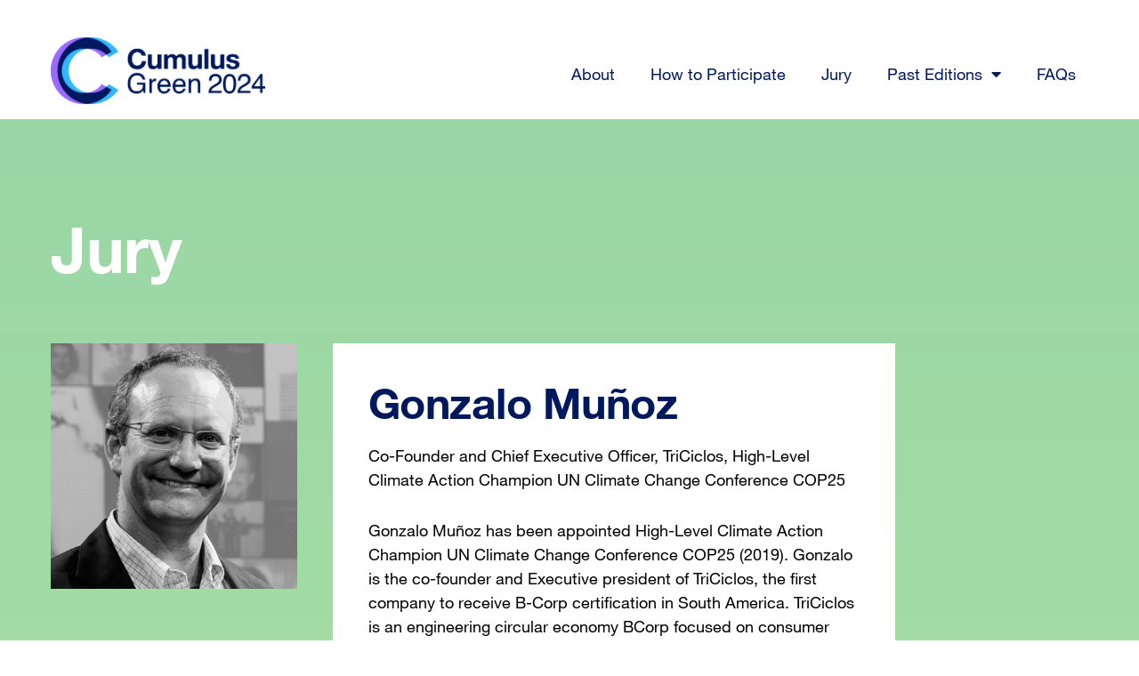

--- FILE ---
content_type: text/html; charset=UTF-8
request_url: https://cumulusgreen.org/gonzalo-munoz/
body_size: 17182
content:
<!DOCTYPE html>
<html lang="en-US">
<head>
	<meta charset="UTF-8">
	<meta name='robots' content='index, follow, max-image-preview:large, max-snippet:-1, max-video-preview:-1' />
<meta name="viewport" content="width=device-width, initial-scale=1">
	<!-- This site is optimized with the Yoast SEO plugin v19.9 - https://yoast.com/wordpress/plugins/seo/ -->
	<title>Gonzalo Muñoz - Cumulus Green 2024</title>
	<meta name="description" content="Co-Founder and Chief Executive Officer, TriCiclos, High-Level Climate Action Champion UN Climate Change Conference COP25. Gonzalo Muñoz has been appointed High-Level Climate Action Champion UN Climate Change Conference COP25 (2019)." />
	<link rel="canonical" href="https://cumulusgreen.org/gonzalo-munoz/" />
	<meta property="og:locale" content="en_US" />
	<meta property="og:type" content="article" />
	<meta property="og:title" content="Gonzalo Muñoz - Cumulus Green 2024" />
	<meta property="og:description" content="Co-Founder and Chief Executive Officer, TriCiclos, High-Level Climate Action Champion UN Climate Change Conference COP25. Gonzalo Muñoz has been appointed High-Level Climate Action Champion UN Climate Change Conference COP25 (2019)." />
	<meta property="og:url" content="https://cumulusgreen.org/gonzalo-munoz/" />
	<meta property="og:site_name" content="Cumulus Green 2024" />
	<meta property="article:publisher" content="https://www.facebook.com/CumulusAsso/" />
	<meta property="article:modified_time" content="2019-10-02T20:54:09+00:00" />
	<meta property="og:image" content="https://cumulusgreen.org/wp-content/uploads/2019/09/jury-photo_gonzalo-munoz.jpg" />
	<meta name="twitter:card" content="summary_large_image" />
	<meta name="twitter:site" content="@CumulusAsso" />
	<meta name="twitter:label1" content="Est. reading time" />
	<meta name="twitter:data1" content="1 minute" />
	<script type="application/ld+json" class="yoast-schema-graph">{"@context":"https://schema.org","@graph":[{"@type":"WebPage","@id":"https://cumulusgreen.org/gonzalo-munoz/","url":"https://cumulusgreen.org/gonzalo-munoz/","name":"Gonzalo Muñoz - Cumulus Green 2024","isPartOf":{"@id":"https://cumulusgreen.org/#website"},"primaryImageOfPage":{"@id":"https://cumulusgreen.org/gonzalo-munoz/#primaryimage"},"image":{"@id":"https://cumulusgreen.org/gonzalo-munoz/#primaryimage"},"thumbnailUrl":"https://cumulusgreen.org/wp-content/uploads/2019/09/jury-photo_gonzalo-munoz.jpg","datePublished":"2019-09-12T18:35:09+00:00","dateModified":"2019-10-02T20:54:09+00:00","description":"Co-Founder and Chief Executive Officer, TriCiclos, High-Level Climate Action Champion UN Climate Change Conference COP25. Gonzalo Muñoz has been appointed High-Level Climate Action Champion UN Climate Change Conference COP25 (2019).","breadcrumb":{"@id":"https://cumulusgreen.org/gonzalo-munoz/#breadcrumb"},"inLanguage":"en-US","potentialAction":[{"@type":"ReadAction","target":["https://cumulusgreen.org/gonzalo-munoz/"]}]},{"@type":"ImageObject","inLanguage":"en-US","@id":"https://cumulusgreen.org/gonzalo-munoz/#primaryimage","url":"https://cumulusgreen.org/wp-content/uploads/2019/09/jury-photo_gonzalo-munoz.jpg","contentUrl":"https://cumulusgreen.org/wp-content/uploads/2019/09/jury-photo_gonzalo-munoz.jpg","width":400,"height":400},{"@type":"BreadcrumbList","@id":"https://cumulusgreen.org/gonzalo-munoz/#breadcrumb","itemListElement":[{"@type":"ListItem","position":1,"name":"Home","item":"https://cumulusgreen.org/"},{"@type":"ListItem","position":2,"name":"Gonzalo Muñoz"}]},{"@type":"WebSite","@id":"https://cumulusgreen.org/#website","url":"https://cumulusgreen.org/","name":"Cumulus Green 2020","description":"Designing Healthy Future","publisher":{"@id":"https://cumulusgreen.org/#organization"},"potentialAction":[{"@type":"SearchAction","target":{"@type":"EntryPoint","urlTemplate":"https://cumulusgreen.org/?s={search_term_string}"},"query-input":"required name=search_term_string"}],"inLanguage":"en-US"},{"@type":"Organization","@id":"https://cumulusgreen.org/#organization","name":"Cumulus Green 2020","url":"https://cumulusgreen.org/","logo":{"@type":"ImageObject","inLanguage":"en-US","@id":"https://cumulusgreen.org/#/schema/logo/image/","url":"https://cumulusgreen.org/wp-content/uploads/2019/10/cumulus-green-2020-logo-final_small.jpg","contentUrl":"https://cumulusgreen.org/wp-content/uploads/2019/10/cumulus-green-2020-logo-final_small.jpg","width":200,"height":183,"caption":"Cumulus Green 2020"},"image":{"@id":"https://cumulusgreen.org/#/schema/logo/image/"},"sameAs":["https://www.facebook.com/CumulusAsso/","https://twitter.com/CumulusAsso"]}]}</script>
	<!-- / Yoast SEO plugin. -->


<link rel="alternate" type="application/rss+xml" title="Cumulus Green 2024 &raquo; Feed" href="https://cumulusgreen.org/feed/" />
<link rel="alternate" type="application/rss+xml" title="Cumulus Green 2024 &raquo; Comments Feed" href="https://cumulusgreen.org/comments/feed/" />
<script>
window._wpemojiSettings = {"baseUrl":"https:\/\/s.w.org\/images\/core\/emoji\/14.0.0\/72x72\/","ext":".png","svgUrl":"https:\/\/s.w.org\/images\/core\/emoji\/14.0.0\/svg\/","svgExt":".svg","source":{"concatemoji":"https:\/\/cumulusgreen.org\/wp-includes\/js\/wp-emoji-release.min.js?ver=6.4.7"}};
/*! This file is auto-generated */
!function(i,n){var o,s,e;function c(e){try{var t={supportTests:e,timestamp:(new Date).valueOf()};sessionStorage.setItem(o,JSON.stringify(t))}catch(e){}}function p(e,t,n){e.clearRect(0,0,e.canvas.width,e.canvas.height),e.fillText(t,0,0);var t=new Uint32Array(e.getImageData(0,0,e.canvas.width,e.canvas.height).data),r=(e.clearRect(0,0,e.canvas.width,e.canvas.height),e.fillText(n,0,0),new Uint32Array(e.getImageData(0,0,e.canvas.width,e.canvas.height).data));return t.every(function(e,t){return e===r[t]})}function u(e,t,n){switch(t){case"flag":return n(e,"\ud83c\udff3\ufe0f\u200d\u26a7\ufe0f","\ud83c\udff3\ufe0f\u200b\u26a7\ufe0f")?!1:!n(e,"\ud83c\uddfa\ud83c\uddf3","\ud83c\uddfa\u200b\ud83c\uddf3")&&!n(e,"\ud83c\udff4\udb40\udc67\udb40\udc62\udb40\udc65\udb40\udc6e\udb40\udc67\udb40\udc7f","\ud83c\udff4\u200b\udb40\udc67\u200b\udb40\udc62\u200b\udb40\udc65\u200b\udb40\udc6e\u200b\udb40\udc67\u200b\udb40\udc7f");case"emoji":return!n(e,"\ud83e\udef1\ud83c\udffb\u200d\ud83e\udef2\ud83c\udfff","\ud83e\udef1\ud83c\udffb\u200b\ud83e\udef2\ud83c\udfff")}return!1}function f(e,t,n){var r="undefined"!=typeof WorkerGlobalScope&&self instanceof WorkerGlobalScope?new OffscreenCanvas(300,150):i.createElement("canvas"),a=r.getContext("2d",{willReadFrequently:!0}),o=(a.textBaseline="top",a.font="600 32px Arial",{});return e.forEach(function(e){o[e]=t(a,e,n)}),o}function t(e){var t=i.createElement("script");t.src=e,t.defer=!0,i.head.appendChild(t)}"undefined"!=typeof Promise&&(o="wpEmojiSettingsSupports",s=["flag","emoji"],n.supports={everything:!0,everythingExceptFlag:!0},e=new Promise(function(e){i.addEventListener("DOMContentLoaded",e,{once:!0})}),new Promise(function(t){var n=function(){try{var e=JSON.parse(sessionStorage.getItem(o));if("object"==typeof e&&"number"==typeof e.timestamp&&(new Date).valueOf()<e.timestamp+604800&&"object"==typeof e.supportTests)return e.supportTests}catch(e){}return null}();if(!n){if("undefined"!=typeof Worker&&"undefined"!=typeof OffscreenCanvas&&"undefined"!=typeof URL&&URL.createObjectURL&&"undefined"!=typeof Blob)try{var e="postMessage("+f.toString()+"("+[JSON.stringify(s),u.toString(),p.toString()].join(",")+"));",r=new Blob([e],{type:"text/javascript"}),a=new Worker(URL.createObjectURL(r),{name:"wpTestEmojiSupports"});return void(a.onmessage=function(e){c(n=e.data),a.terminate(),t(n)})}catch(e){}c(n=f(s,u,p))}t(n)}).then(function(e){for(var t in e)n.supports[t]=e[t],n.supports.everything=n.supports.everything&&n.supports[t],"flag"!==t&&(n.supports.everythingExceptFlag=n.supports.everythingExceptFlag&&n.supports[t]);n.supports.everythingExceptFlag=n.supports.everythingExceptFlag&&!n.supports.flag,n.DOMReady=!1,n.readyCallback=function(){n.DOMReady=!0}}).then(function(){return e}).then(function(){var e;n.supports.everything||(n.readyCallback(),(e=n.source||{}).concatemoji?t(e.concatemoji):e.wpemoji&&e.twemoji&&(t(e.twemoji),t(e.wpemoji)))}))}((window,document),window._wpemojiSettings);
</script>
<style id='wp-emoji-styles-inline-css'>

	img.wp-smiley, img.emoji {
		display: inline !important;
		border: none !important;
		box-shadow: none !important;
		height: 1em !important;
		width: 1em !important;
		margin: 0 0.07em !important;
		vertical-align: -0.1em !important;
		background: none !important;
		padding: 0 !important;
	}
</style>
<style id='safe-svg-svg-icon-style-inline-css'>
.safe-svg-cover{text-align:center}.safe-svg-cover .safe-svg-inside{display:inline-block;max-width:100%}.safe-svg-cover svg{height:100%;max-height:100%;max-width:100%;width:100%}

</style>
<style id='classic-theme-styles-inline-css'>
/*! This file is auto-generated */
.wp-block-button__link{color:#fff;background-color:#32373c;border-radius:9999px;box-shadow:none;text-decoration:none;padding:calc(.667em + 2px) calc(1.333em + 2px);font-size:1.125em}.wp-block-file__button{background:#32373c;color:#fff;text-decoration:none}
</style>
<style id='global-styles-inline-css'>
body{--wp--preset--color--black: #000000;--wp--preset--color--cyan-bluish-gray: #abb8c3;--wp--preset--color--white: #ffffff;--wp--preset--color--pale-pink: #f78da7;--wp--preset--color--vivid-red: #cf2e2e;--wp--preset--color--luminous-vivid-orange: #ff6900;--wp--preset--color--luminous-vivid-amber: #fcb900;--wp--preset--color--light-green-cyan: #7bdcb5;--wp--preset--color--vivid-green-cyan: #00d084;--wp--preset--color--pale-cyan-blue: #8ed1fc;--wp--preset--color--vivid-cyan-blue: #0693e3;--wp--preset--color--vivid-purple: #9b51e0;--wp--preset--color--contrast: var(--contrast);--wp--preset--color--contrast-2: var(--contrast-2);--wp--preset--color--contrast-3: var(--contrast-3);--wp--preset--color--base: var(--base);--wp--preset--color--base-2: var(--base-2);--wp--preset--color--base-3: var(--base-3);--wp--preset--color--accent: var(--accent);--wp--preset--gradient--vivid-cyan-blue-to-vivid-purple: linear-gradient(135deg,rgba(6,147,227,1) 0%,rgb(155,81,224) 100%);--wp--preset--gradient--light-green-cyan-to-vivid-green-cyan: linear-gradient(135deg,rgb(122,220,180) 0%,rgb(0,208,130) 100%);--wp--preset--gradient--luminous-vivid-amber-to-luminous-vivid-orange: linear-gradient(135deg,rgba(252,185,0,1) 0%,rgba(255,105,0,1) 100%);--wp--preset--gradient--luminous-vivid-orange-to-vivid-red: linear-gradient(135deg,rgba(255,105,0,1) 0%,rgb(207,46,46) 100%);--wp--preset--gradient--very-light-gray-to-cyan-bluish-gray: linear-gradient(135deg,rgb(238,238,238) 0%,rgb(169,184,195) 100%);--wp--preset--gradient--cool-to-warm-spectrum: linear-gradient(135deg,rgb(74,234,220) 0%,rgb(151,120,209) 20%,rgb(207,42,186) 40%,rgb(238,44,130) 60%,rgb(251,105,98) 80%,rgb(254,248,76) 100%);--wp--preset--gradient--blush-light-purple: linear-gradient(135deg,rgb(255,206,236) 0%,rgb(152,150,240) 100%);--wp--preset--gradient--blush-bordeaux: linear-gradient(135deg,rgb(254,205,165) 0%,rgb(254,45,45) 50%,rgb(107,0,62) 100%);--wp--preset--gradient--luminous-dusk: linear-gradient(135deg,rgb(255,203,112) 0%,rgb(199,81,192) 50%,rgb(65,88,208) 100%);--wp--preset--gradient--pale-ocean: linear-gradient(135deg,rgb(255,245,203) 0%,rgb(182,227,212) 50%,rgb(51,167,181) 100%);--wp--preset--gradient--electric-grass: linear-gradient(135deg,rgb(202,248,128) 0%,rgb(113,206,126) 100%);--wp--preset--gradient--midnight: linear-gradient(135deg,rgb(2,3,129) 0%,rgb(40,116,252) 100%);--wp--preset--font-size--small: 13px;--wp--preset--font-size--medium: 20px;--wp--preset--font-size--large: 36px;--wp--preset--font-size--x-large: 42px;--wp--preset--spacing--20: 0.44rem;--wp--preset--spacing--30: 0.67rem;--wp--preset--spacing--40: 1rem;--wp--preset--spacing--50: 1.5rem;--wp--preset--spacing--60: 2.25rem;--wp--preset--spacing--70: 3.38rem;--wp--preset--spacing--80: 5.06rem;--wp--preset--shadow--natural: 6px 6px 9px rgba(0, 0, 0, 0.2);--wp--preset--shadow--deep: 12px 12px 50px rgba(0, 0, 0, 0.4);--wp--preset--shadow--sharp: 6px 6px 0px rgba(0, 0, 0, 0.2);--wp--preset--shadow--outlined: 6px 6px 0px -3px rgba(255, 255, 255, 1), 6px 6px rgba(0, 0, 0, 1);--wp--preset--shadow--crisp: 6px 6px 0px rgba(0, 0, 0, 1);}:where(.is-layout-flex){gap: 0.5em;}:where(.is-layout-grid){gap: 0.5em;}body .is-layout-flow > .alignleft{float: left;margin-inline-start: 0;margin-inline-end: 2em;}body .is-layout-flow > .alignright{float: right;margin-inline-start: 2em;margin-inline-end: 0;}body .is-layout-flow > .aligncenter{margin-left: auto !important;margin-right: auto !important;}body .is-layout-constrained > .alignleft{float: left;margin-inline-start: 0;margin-inline-end: 2em;}body .is-layout-constrained > .alignright{float: right;margin-inline-start: 2em;margin-inline-end: 0;}body .is-layout-constrained > .aligncenter{margin-left: auto !important;margin-right: auto !important;}body .is-layout-constrained > :where(:not(.alignleft):not(.alignright):not(.alignfull)){max-width: var(--wp--style--global--content-size);margin-left: auto !important;margin-right: auto !important;}body .is-layout-constrained > .alignwide{max-width: var(--wp--style--global--wide-size);}body .is-layout-flex{display: flex;}body .is-layout-flex{flex-wrap: wrap;align-items: center;}body .is-layout-flex > *{margin: 0;}body .is-layout-grid{display: grid;}body .is-layout-grid > *{margin: 0;}:where(.wp-block-columns.is-layout-flex){gap: 2em;}:where(.wp-block-columns.is-layout-grid){gap: 2em;}:where(.wp-block-post-template.is-layout-flex){gap: 1.25em;}:where(.wp-block-post-template.is-layout-grid){gap: 1.25em;}.has-black-color{color: var(--wp--preset--color--black) !important;}.has-cyan-bluish-gray-color{color: var(--wp--preset--color--cyan-bluish-gray) !important;}.has-white-color{color: var(--wp--preset--color--white) !important;}.has-pale-pink-color{color: var(--wp--preset--color--pale-pink) !important;}.has-vivid-red-color{color: var(--wp--preset--color--vivid-red) !important;}.has-luminous-vivid-orange-color{color: var(--wp--preset--color--luminous-vivid-orange) !important;}.has-luminous-vivid-amber-color{color: var(--wp--preset--color--luminous-vivid-amber) !important;}.has-light-green-cyan-color{color: var(--wp--preset--color--light-green-cyan) !important;}.has-vivid-green-cyan-color{color: var(--wp--preset--color--vivid-green-cyan) !important;}.has-pale-cyan-blue-color{color: var(--wp--preset--color--pale-cyan-blue) !important;}.has-vivid-cyan-blue-color{color: var(--wp--preset--color--vivid-cyan-blue) !important;}.has-vivid-purple-color{color: var(--wp--preset--color--vivid-purple) !important;}.has-black-background-color{background-color: var(--wp--preset--color--black) !important;}.has-cyan-bluish-gray-background-color{background-color: var(--wp--preset--color--cyan-bluish-gray) !important;}.has-white-background-color{background-color: var(--wp--preset--color--white) !important;}.has-pale-pink-background-color{background-color: var(--wp--preset--color--pale-pink) !important;}.has-vivid-red-background-color{background-color: var(--wp--preset--color--vivid-red) !important;}.has-luminous-vivid-orange-background-color{background-color: var(--wp--preset--color--luminous-vivid-orange) !important;}.has-luminous-vivid-amber-background-color{background-color: var(--wp--preset--color--luminous-vivid-amber) !important;}.has-light-green-cyan-background-color{background-color: var(--wp--preset--color--light-green-cyan) !important;}.has-vivid-green-cyan-background-color{background-color: var(--wp--preset--color--vivid-green-cyan) !important;}.has-pale-cyan-blue-background-color{background-color: var(--wp--preset--color--pale-cyan-blue) !important;}.has-vivid-cyan-blue-background-color{background-color: var(--wp--preset--color--vivid-cyan-blue) !important;}.has-vivid-purple-background-color{background-color: var(--wp--preset--color--vivid-purple) !important;}.has-black-border-color{border-color: var(--wp--preset--color--black) !important;}.has-cyan-bluish-gray-border-color{border-color: var(--wp--preset--color--cyan-bluish-gray) !important;}.has-white-border-color{border-color: var(--wp--preset--color--white) !important;}.has-pale-pink-border-color{border-color: var(--wp--preset--color--pale-pink) !important;}.has-vivid-red-border-color{border-color: var(--wp--preset--color--vivid-red) !important;}.has-luminous-vivid-orange-border-color{border-color: var(--wp--preset--color--luminous-vivid-orange) !important;}.has-luminous-vivid-amber-border-color{border-color: var(--wp--preset--color--luminous-vivid-amber) !important;}.has-light-green-cyan-border-color{border-color: var(--wp--preset--color--light-green-cyan) !important;}.has-vivid-green-cyan-border-color{border-color: var(--wp--preset--color--vivid-green-cyan) !important;}.has-pale-cyan-blue-border-color{border-color: var(--wp--preset--color--pale-cyan-blue) !important;}.has-vivid-cyan-blue-border-color{border-color: var(--wp--preset--color--vivid-cyan-blue) !important;}.has-vivid-purple-border-color{border-color: var(--wp--preset--color--vivid-purple) !important;}.has-vivid-cyan-blue-to-vivid-purple-gradient-background{background: var(--wp--preset--gradient--vivid-cyan-blue-to-vivid-purple) !important;}.has-light-green-cyan-to-vivid-green-cyan-gradient-background{background: var(--wp--preset--gradient--light-green-cyan-to-vivid-green-cyan) !important;}.has-luminous-vivid-amber-to-luminous-vivid-orange-gradient-background{background: var(--wp--preset--gradient--luminous-vivid-amber-to-luminous-vivid-orange) !important;}.has-luminous-vivid-orange-to-vivid-red-gradient-background{background: var(--wp--preset--gradient--luminous-vivid-orange-to-vivid-red) !important;}.has-very-light-gray-to-cyan-bluish-gray-gradient-background{background: var(--wp--preset--gradient--very-light-gray-to-cyan-bluish-gray) !important;}.has-cool-to-warm-spectrum-gradient-background{background: var(--wp--preset--gradient--cool-to-warm-spectrum) !important;}.has-blush-light-purple-gradient-background{background: var(--wp--preset--gradient--blush-light-purple) !important;}.has-blush-bordeaux-gradient-background{background: var(--wp--preset--gradient--blush-bordeaux) !important;}.has-luminous-dusk-gradient-background{background: var(--wp--preset--gradient--luminous-dusk) !important;}.has-pale-ocean-gradient-background{background: var(--wp--preset--gradient--pale-ocean) !important;}.has-electric-grass-gradient-background{background: var(--wp--preset--gradient--electric-grass) !important;}.has-midnight-gradient-background{background: var(--wp--preset--gradient--midnight) !important;}.has-small-font-size{font-size: var(--wp--preset--font-size--small) !important;}.has-medium-font-size{font-size: var(--wp--preset--font-size--medium) !important;}.has-large-font-size{font-size: var(--wp--preset--font-size--large) !important;}.has-x-large-font-size{font-size: var(--wp--preset--font-size--x-large) !important;}
.wp-block-navigation a:where(:not(.wp-element-button)){color: inherit;}
:where(.wp-block-post-template.is-layout-flex){gap: 1.25em;}:where(.wp-block-post-template.is-layout-grid){gap: 1.25em;}
:where(.wp-block-columns.is-layout-flex){gap: 2em;}:where(.wp-block-columns.is-layout-grid){gap: 2em;}
.wp-block-pullquote{font-size: 1.5em;line-height: 1.6;}
</style>
<link rel='stylesheet' id='hfe-style-css' href='https://cumulusgreen.org/wp-content/plugins/header-footer-elementor/assets/css/header-footer-elementor.css?ver=1.6.24' media='all' />
<link rel='stylesheet' id='elementor-icons-css' href='https://cumulusgreen.org/wp-content/plugins/elementor/assets/lib/eicons/css/elementor-icons.min.css?ver=5.27.0' media='all' />
<link rel='stylesheet' id='elementor-frontend-css' href='https://cumulusgreen.org/wp-content/uploads/elementor/css/custom-frontend.min.css?ver=1709117032' media='all' />
<link rel='stylesheet' id='swiper-css' href='https://cumulusgreen.org/wp-content/plugins/elementor/assets/lib/swiper/css/swiper.min.css?ver=5.3.6' media='all' />
<link rel='stylesheet' id='elementor-post-1483-css' href='https://cumulusgreen.org/wp-content/uploads/elementor/css/post-1483.css?ver=1709117032' media='all' />
<link rel='stylesheet' id='elementor-pro-css' href='https://cumulusgreen.org/wp-content/uploads/elementor/css/custom-pro-frontend.min.css?ver=1709117032' media='all' />
<link rel='stylesheet' id='elementor-global-css' href='https://cumulusgreen.org/wp-content/uploads/elementor/css/global.css?ver=1709117033' media='all' />
<link rel='stylesheet' id='elementor-post-1141-css' href='https://cumulusgreen.org/wp-content/uploads/elementor/css/post-1141.css?ver=1710796307' media='all' />
<link rel='stylesheet' id='hfe-widgets-style-css' href='https://cumulusgreen.org/wp-content/plugins/header-footer-elementor/inc/widgets-css/frontend.css?ver=1.6.24' media='all' />
<link rel='stylesheet' id='elementor-post-585-css' href='https://cumulusgreen.org/wp-content/uploads/elementor/css/post-585.css?ver=1709117033' media='all' />
<link rel='stylesheet' id='elementor-post-503-css' href='https://cumulusgreen.org/wp-content/uploads/elementor/css/post-503.css?ver=1709131349' media='all' />
<link rel='stylesheet' id='generate-style-grid-css' href='https://cumulusgreen.org/wp-content/themes/generatepress/assets/css/unsemantic-grid.min.css?ver=3.2.1' media='all' />
<link rel='stylesheet' id='generate-style-css' href='https://cumulusgreen.org/wp-content/themes/generatepress/assets/css/style.min.css?ver=3.2.1' media='all' />
<style id='generate-style-inline-css'>
body .grid-container{max-width:1186px;}.wp-block-group__inner-container{max-width:1186px;margin-left:auto;margin-right:auto;}@media (max-width: 500px) and (min-width: 769px){.inside-header{display:flex;flex-direction:column;align-items:center;}.site-logo, .site-branding{margin-bottom:1.5em;}#site-navigation{margin:0 auto;}.header-widget{margin-top:1.5em;}}.site-header .header-image{width:100px;}.generate-back-to-top{font-size:20px;border-radius:3px;position:fixed;bottom:30px;right:30px;line-height:40px;width:40px;text-align:center;z-index:10;transition:opacity 300ms ease-in-out;opacity:0.1;transform:translateY(1000px);}.generate-back-to-top__show{opacity:1;transform:translateY(0);}:root{--contrast:#222222;--contrast-2:#575760;--contrast-3:#b2b2be;--base:#f0f0f0;--base-2:#f7f8f9;--base-3:#ffffff;--accent:#1e73be;}.has-contrast-color{color:var(--contrast);}.has-contrast-background-color{background-color:var(--contrast);}.has-contrast-2-color{color:var(--contrast-2);}.has-contrast-2-background-color{background-color:var(--contrast-2);}.has-contrast-3-color{color:var(--contrast-3);}.has-contrast-3-background-color{background-color:var(--contrast-3);}.has-base-color{color:var(--base);}.has-base-background-color{background-color:var(--base);}.has-base-2-color{color:var(--base-2);}.has-base-2-background-color{background-color:var(--base-2);}.has-base-3-color{color:var(--base-3);}.has-base-3-background-color{background-color:var(--base-3);}.has-accent-color{color:var(--accent);}.has-accent-background-color{background-color:var(--accent);}body, button, input, select, textarea{font-family:Helvetica;}body{line-height:1.5;}.entry-content > [class*="wp-block-"]:not(:last-child){margin-bottom:1.5em;}.main-navigation .main-nav ul ul li a{font-size:14px;}.sidebar .widget, .footer-widgets .widget{font-size:17px;}h1{font-weight:300;font-size:40px;}h2{font-weight:300;font-size:30px;}h3{font-size:20px;}h4{font-size:inherit;}h5{font-size:inherit;}.site-info{font-weight:300;font-size:12px;}@media (max-width:768px){h1{font-size:30px;}h2{font-size:25px;}}.top-bar{background-color:#636363;color:#ffffff;}.top-bar a{color:#ffffff;}.top-bar a:hover{color:#303030;}.site-header{background-color:#ffffff;}.mobile-menu-control-wrapper .menu-toggle,.mobile-menu-control-wrapper .menu-toggle:hover,.mobile-menu-control-wrapper .menu-toggle:focus,.has-inline-mobile-toggle #site-navigation.toggled{background-color:rgba(0, 0, 0, 0.02);}.main-navigation,.main-navigation ul ul{background-color:#ffffff;}.main-navigation .main-nav ul li:not([class*="current-menu-"]):hover > a, .main-navigation .main-nav ul li:not([class*="current-menu-"]):focus > a, .main-navigation .main-nav ul li.sfHover:not([class*="current-menu-"]) > a, .main-navigation .menu-bar-item:hover > a, .main-navigation .menu-bar-item.sfHover > a{background-color:rgba(63,63,63,0);}.main-navigation .main-nav ul li[class*="current-menu-"] > a{background-color:#ffffff;}.navigation-search input[type="search"],.navigation-search input[type="search"]:active, .navigation-search input[type="search"]:focus, .main-navigation .main-nav ul li.search-item.active > a, .main-navigation .menu-bar-items .search-item.active > a{background-color:rgba(63,63,63,0);}.main-navigation ul ul{background-color:#ffffff;}.main-navigation .main-nav ul ul li a{color:#ffffff;}.main-navigation .main-nav ul ul li:not([class*="current-menu-"]):hover > a,.main-navigation .main-nav ul ul li:not([class*="current-menu-"]):focus > a, .main-navigation .main-nav ul ul li.sfHover:not([class*="current-menu-"]) > a{color:#ffffff;}.main-navigation .main-nav ul ul li[class*="current-menu-"] > a{color:#ffffff;background-color:#ffffff;}.separate-containers .inside-article, .separate-containers .comments-area, .separate-containers .page-header, .one-container .container, .separate-containers .paging-navigation, .inside-page-header{background-color:#ffffff;}.sidebar .widget{background-color:#ffffff;}.footer-widgets{background-color:#ffffff;}.site-info{background-color:#ffffff;}input[type="text"],input[type="email"],input[type="url"],input[type="password"],input[type="search"],input[type="tel"],input[type="number"],textarea,select{background-color:#fafafa;}input[type="text"]:focus,input[type="email"]:focus,input[type="url"]:focus,input[type="password"]:focus,input[type="search"]:focus,input[type="tel"]:focus,input[type="number"]:focus,textarea:focus,select:focus{background-color:#ffffff;}button,html input[type="button"],input[type="reset"],input[type="submit"],a.button,a.wp-block-button__link:not(.has-background){color:#ffffff;}button:hover,html input[type="button"]:hover,input[type="reset"]:hover,input[type="submit"]:hover,a.button:hover,button:focus,html input[type="button"]:focus,input[type="reset"]:focus,input[type="submit"]:focus,a.button:focus,a.wp-block-button__link:not(.has-background):active,a.wp-block-button__link:not(.has-background):focus,a.wp-block-button__link:not(.has-background):hover{color:#ffffff;}a.generate-back-to-top{background-color:rgba( 0,0,0,0.4 );color:#ffffff;}a.generate-back-to-top:hover,a.generate-back-to-top:focus{background-color:rgba( 0,0,0,0.6 );color:#ffffff;}@media (max-width: 768px){.main-navigation .menu-bar-item:hover > a, .main-navigation .menu-bar-item.sfHover > a{background:none;}}.inside-top-bar{padding:10px;}.inside-header{padding:40px;}.site-main .wp-block-group__inner-container{padding:40px;}.entry-content .alignwide, body:not(.no-sidebar) .entry-content .alignfull{margin-left:-40px;width:calc(100% + 80px);max-width:calc(100% + 80px);}.main-navigation .main-nav ul li a,.menu-toggle,.main-navigation .mobile-bar-items a{padding-left:25px;padding-right:25px;line-height:120px;}.main-navigation .main-nav ul ul li a{padding:10px 25px 10px 25px;}.navigation-search input[type="search"]{height:120px;}.rtl .menu-item-has-children .dropdown-menu-toggle{padding-left:25px;}.menu-item-has-children .dropdown-menu-toggle{padding-right:25px;}.rtl .main-navigation .main-nav ul li.menu-item-has-children > a{padding-right:25px;}.footer-widgets{padding:100px 40px 40px 40px;}.site-info{padding:100px 0px 50px 0px;}@media (max-width:768px){.separate-containers .inside-article, .separate-containers .comments-area, .separate-containers .page-header, .separate-containers .paging-navigation, .one-container .site-content, .inside-page-header{padding:30px;}.site-main .wp-block-group__inner-container{padding:30px;}.site-info{padding-right:10px;padding-left:10px;}.entry-content .alignwide, body:not(.no-sidebar) .entry-content .alignfull{margin-left:-30px;width:calc(100% + 60px);max-width:calc(100% + 60px);}}.one-container .sidebar .widget{padding:0px;}@media (max-width: 768px){.main-navigation .menu-toggle,.main-navigation .mobile-bar-items,.sidebar-nav-mobile:not(#sticky-placeholder){display:block;}.main-navigation ul,.gen-sidebar-nav{display:none;}[class*="nav-float-"] .site-header .inside-header > *{float:none;clear:both;}}
.dynamic-author-image-rounded{border-radius:100%;}.dynamic-featured-image, .dynamic-author-image{vertical-align:middle;}.one-container.blog .dynamic-content-template:not(:last-child), .one-container.archive .dynamic-content-template:not(:last-child){padding-bottom:0px;}.dynamic-entry-excerpt > p:last-child{margin-bottom:0px;}
.main-navigation .main-nav ul li a,.menu-toggle,.main-navigation .mobile-bar-items a{transition: line-height 300ms ease}.main-navigation.toggled .main-nav > ul{background-color: #ffffff}
.navigation-branding .main-title{font-weight:bold;text-transform:none;font-size:25px;}
@media (max-width: 768px){.main-navigation .menu-toggle,.main-navigation .mobile-bar-items a,.main-navigation .menu-bar-item > a{padding-left:0px;padding-right:0px;}.main-navigation .main-nav ul li a,.main-navigation .menu-toggle,.main-navigation .mobile-bar-items a,.main-navigation .menu-bar-item > a{line-height:100px;}.main-navigation .site-logo.navigation-logo img, .mobile-header-navigation .site-logo.mobile-header-logo img, .navigation-search input[type="search"]{height:100px;}}@media (max-width: 1024px),(min-width:1025px){.main-navigation.sticky-navigation-transition .main-nav > ul > li > a,.sticky-navigation-transition .menu-toggle,.main-navigation.sticky-navigation-transition .mobile-bar-items a, .sticky-navigation-transition .navigation-branding .main-title{line-height:88px;}.main-navigation.sticky-navigation-transition .site-logo img, .main-navigation.sticky-navigation-transition .navigation-search input[type="search"], .main-navigation.sticky-navigation-transition .navigation-branding img{height:88px;}}
</style>
<link rel='stylesheet' id='generate-mobile-style-css' href='https://cumulusgreen.org/wp-content/themes/generatepress/assets/css/mobile.min.css?ver=3.2.1' media='all' />
<link rel='stylesheet' id='generate-font-icons-css' href='https://cumulusgreen.org/wp-content/themes/generatepress/assets/css/components/font-icons.min.css?ver=3.2.1' media='all' />
<link rel='stylesheet' id='font-awesome-css' href='https://cumulusgreen.org/wp-content/plugins/elementor/assets/lib/font-awesome/css/font-awesome.min.css?ver=4.7.0' media='all' />
<link rel='stylesheet' id='generate-sticky-css' href='https://cumulusgreen.org/wp-content/plugins/gp-premium/menu-plus/functions/css/sticky.min.css?ver=2.1.2' media='all' />
<link rel='stylesheet' id='generate-navigation-branding-css' href='https://cumulusgreen.org/wp-content/plugins/gp-premium/menu-plus/functions/css/navigation-branding.min.css?ver=2.1.2' media='all' />
<style id='generate-navigation-branding-inline-css'>
.main-navigation .sticky-navigation-logo, .main-navigation.navigation-stick .site-logo:not(.mobile-header-logo){display:none;}.main-navigation.navigation-stick .sticky-navigation-logo{display:block;}.navigation-branding img, .site-logo.mobile-header-logo img{height:120px;width:auto;}.navigation-branding .main-title{line-height:120px;}@media (max-width: 1196px){#site-navigation .navigation-branding, #sticky-navigation .navigation-branding{margin-left:10px;}}@media (max-width: 768px){.main-navigation:not(.slideout-navigation) .main-nav{-ms-flex:0 0 100%;flex:0 0 100%;}.main-navigation:not(.slideout-navigation) .inside-navigation{-ms-flex-wrap:wrap;flex-wrap:wrap;display:-webkit-box;display:-ms-flexbox;display:flex;}.nav-aligned-center .navigation-branding, .nav-aligned-left .navigation-branding{margin-right:auto;}.nav-aligned-center  .main-navigation.has-branding:not(.slideout-navigation) .inside-navigation .main-nav,.nav-aligned-center  .main-navigation.has-sticky-branding.navigation-stick .inside-navigation .main-nav,.nav-aligned-left  .main-navigation.has-branding:not(.slideout-navigation) .inside-navigation .main-nav,.nav-aligned-left  .main-navigation.has-sticky-branding.navigation-stick .inside-navigation .main-nav{margin-right:0px;}.navigation-branding img, .site-logo.mobile-header-logo{height:100px;}.navigation-branding .main-title{line-height:100px;}}
</style>
<link rel='stylesheet' id='google-fonts-1-css' href='https://fonts.googleapis.com/css?family=Roboto%3A100%2C100italic%2C200%2C200italic%2C300%2C300italic%2C400%2C400italic%2C500%2C500italic%2C600%2C600italic%2C700%2C700italic%2C800%2C800italic%2C900%2C900italic%7CRoboto+Slab%3A100%2C100italic%2C200%2C200italic%2C300%2C300italic%2C400%2C400italic%2C500%2C500italic%2C600%2C600italic%2C700%2C700italic%2C800%2C800italic%2C900%2C900italic&#038;display=auto&#038;ver=6.4.7' media='all' />
<link rel='stylesheet' id='elementor-icons-shared-0-css' href='https://cumulusgreen.org/wp-content/plugins/elementor/assets/lib/font-awesome/css/fontawesome.min.css?ver=5.15.3' media='all' />
<link rel='stylesheet' id='elementor-icons-fa-solid-css' href='https://cumulusgreen.org/wp-content/plugins/elementor/assets/lib/font-awesome/css/solid.min.css?ver=5.15.3' media='all' />
<link rel='stylesheet' id='elementor-icons-fa-brands-css' href='https://cumulusgreen.org/wp-content/plugins/elementor/assets/lib/font-awesome/css/brands.min.css?ver=5.15.3' media='all' />
<link rel="preconnect" href="https://fonts.gstatic.com/" crossorigin><script src="https://cumulusgreen.org/wp-includes/js/jquery/jquery.min.js?ver=3.7.1" id="jquery-core-js"></script>
<script src="https://cumulusgreen.org/wp-includes/js/jquery/jquery-migrate.min.js?ver=3.4.1" id="jquery-migrate-js"></script>
<link rel="https://api.w.org/" href="https://cumulusgreen.org/wp-json/" /><link rel="alternate" type="application/json" href="https://cumulusgreen.org/wp-json/wp/v2/pages/1141" /><link rel="EditURI" type="application/rsd+xml" title="RSD" href="https://cumulusgreen.org/xmlrpc.php?rsd" />
<link rel='shortlink' href='https://cumulusgreen.org/?p=1141' />
<link rel="alternate" type="application/json+oembed" href="https://cumulusgreen.org/wp-json/oembed/1.0/embed?url=https%3A%2F%2Fcumulusgreen.org%2Fgonzalo-munoz%2F" />
<link rel="alternate" type="text/xml+oembed" href="https://cumulusgreen.org/wp-json/oembed/1.0/embed?url=https%3A%2F%2Fcumulusgreen.org%2Fgonzalo-munoz%2F&#038;format=xml" />
<meta name="generator" content="Elementor 3.19.2; features: e_optimized_assets_loading, additional_custom_breakpoints, block_editor_assets_optimize, e_image_loading_optimization; settings: css_print_method-external, google_font-enabled, font_display-auto">
<!--
/**
* @license
* MyFonts Webfont Build ID 143424
*
* The fonts listed in this notice are subject to the End User License
* Agreement(s) entered into by the website owner. All other parties are
* explicitly restricted from using the Licensed Webfonts(s).
*
* You may obtain a valid license from one of MyFonts official sites.
* http://www.fonts.com
* http://www.myfonts.com
* http://www.linotype.com
*
*/
-->
<link rel="stylesheet" type="text/css" href="https://cumulusgreen.org/MyFontsWebfontsKit.css">

<style>.recentcomments a{display:inline !important;padding:0 !important;margin:0 !important;}</style><link rel="icon" href="https://cumulusgreen.org/wp-content/uploads/2024/02/cropped-Site-Icon-32x32.png" sizes="32x32" />
<link rel="icon" href="https://cumulusgreen.org/wp-content/uploads/2024/02/cropped-Site-Icon-192x192.png" sizes="192x192" />
<link rel="apple-touch-icon" href="https://cumulusgreen.org/wp-content/uploads/2024/02/cropped-Site-Icon-180x180.png" />
<meta name="msapplication-TileImage" content="https://cumulusgreen.org/wp-content/uploads/2024/02/cropped-Site-Icon-270x270.png" />
		<style id="wp-custom-css">
			
body {
    -webkit-font-smoothing: antialiased;
    -moz-osx-font-smoothing: antialiased;
    }

html, body {width: auto!important; overflow-x: hidden!important} 
	
/*
a, a:hover, a:visited, p a, p a:hover, p a:visited {color: #003ADB !important;}
*/

.white {color:#fff !important;}
.black {color:#000 !important;}
.dark-blue {color:#00195E !important;}
.bright-blue {color:#003ADB !important;}
.light-blue {color:#F2F4F7 !important;}
.teal {color:#00D2A0 !important;}
.lime {color:#90D400 !important;}
.teal-40 {color:#99EDD9 !important;} 
.purple {color:#9A6BFF !important;}
.sky-blue {color:#31B6FF !important;}


.btn, .wp-block-button__link {
    display: inline-block;
    position: relative;
    padding: 20px 57px 21px 30px;
    font-family: "HelveticaNeueLTPro-Bd", Helvetica, Arial, sans-serif;
    font-size: 18px;
    line-height: 24px;
    color: #003ADB !important;
    background: none;
    border: #003ADB solid 1px;
    border-radius: 0;
    box-sizing: border-box;
    cursor: pointer;
    -moz-transition: all 200ms 0s ease-in-out;
    -o-transition: all 200ms 0s ease-in-out;
    -webkit-transition: all 200ms 0s ease-in-out;
    transition: all 200ms 0s ease-in-out;
}

.btn:hover, .wp-block-button__link:hover {
    color: white !important;
    background-color: #003ADB;
}

.wp-block-button__link:active, .wp-block-button__link:focus, .wp-block-button__link:hover, .wp-block-button__link:visited {
    color: #fff;
}

.elementor-button-icon svg {width:12px !important;}

a:active, a:focus, a:hover {
    text-decoration: none;
}


h1 {font-family: "HelveticaNeueLTPro-Bd", Helvetica, Arial, sans-serif;
    font-size: 72px;
    line-height: 72px;
    color: #00195E;
    letter-spacing: -0.5px;
}

h2 {font-family: "HelveticaNeueLTPro-Bd", Helvetica, Arial, sans-serif;
    font-size: 48px;
    line-height: 53px;
    color: #00195E;
    letter-spacing: -0.5px;
}

h3 {font-family: "HelveticaNeueLTPro-Bd", Helvetica, Arial, sans-serif;
    font-size: 36px;
    line-height: 41px;
    color: #00195E;
    letter-spacing: -0.5px;
}

h4, .entry h4 {
   font-family: "HelveticaNeueLTPro-Bd", Helvetica, Arial, sans-serif;
    font-size: 18px;
    line-height: 27px;
    color: #00195E !important;;
}

h5, .entry h5 {
    font-family: "HelveticaNeueLTPro-Bd", Helvetica, Arial, sans-serif;
    font-size: 30px;
    line-height: 36px;
    color: #00195E;
    letter-spacing: -0.5px;
}

h5.page-hero {
    font-family: "HelveticaNeueLTPro-Roman", Helvetica, Arial, sans-serif;
    line-height: 39px;
    letter-spacing: normal;
}

h6, .entry h6 {
    font-family: "HelveticaNeueLTPro-Md", Helvetica, Arial, sans-serif;
    font-size: 24px;
    line-height: 30px;
    color: #00195E;
}


.bold { font-family: "HelveticaNeueLTPro-Bd", Helvetica, Arial, sans-serif !important;}

.roman { font-family: "HelveticaNeueLTPro-Roman", Helvetica, Arial, sans-serif !important;}

.medium { font-family: "HelveticaNeueLTPro-Md", Helvetica, Arial, sans-serif !important;}

.page-hero h1 {
    margin-bottom: 48px;
}


.entry h2, .entry h3, {
    margin-bottom: 32px;
}

.entry h4, .entry h5, .entry h6 {
    margin-bottom: 20px;
}

p, .entry p, p ul, p ul li {
    font-family: "HelveticaNeueLTPro-Roman", Helvetica, Arial, sans-serif !important;
    font-size: 18px;
    line-height: 27px;
    color: #000000 !important;
}

ul, ul li, li {font-family: "HelveticaNeueLTPro-Roman", Helvetica, Arial, sans-serif !important;
    font-size: 18px;
    line-height: 27px;
    color: #000000 !important;}

p.large, .entry p.large, p.large-body a {
    font-family: "HelveticaNeueLTPro-Roman", Helvetica, Arial, sans-serif;
    font-size: 24px;
    line-height: 32px;
}




h1 em {font-family: "HelveticaNeueLTPro-ThIt", Helvetica, arial, sans-serif !important; }

h2 em {font-family: "HelveticaNeueLTPro-LtIt", Helvetica, arial, sans-serif !important;}

h3 em {font-family: "HelveticaNeueLTPro-It", Helvetica, arial, sans-serif !important;}

h4 em {font-family: "HelveticaNeueLTPro-BdIt", Helvetica, arial, sans-serif !important;}


h5 em {font-family: "HelveticaNeueLTPro-BdIt", Helvetica, arial, sans-serif !important; }


h6 em {font-family: "HelveticaNeueLTPro-MdIt", Helvetica, arial, sans-serif !important;}

h6 a {font-family: "HelveticaNeueLTPro-Md", Helvetica, Arial, sans-serif; color:#00195E; text-decoration: underline !important;}

h6 a:hover {text-decoration:none !important; color:#00195E !important;}

p.large-body, .large-body p {font-family: "HelveticaNeueLTPro-Lt", Helvetica, arial, sans-serif !important; font-size: 36px; line-height: 40px; color: #2A2F34;}
p.large-body em, .large-body p em {font-family: "HelveticaNeueLTPro-LtIt", Helvetica, arial, sans-serif !important;}

h2.jury {font-family: "HelveticaNeueLTPro-Bd", Helvetica, arial, sans-serif !important; font-size: 16px !important; line-height: 18px !important; color:#2A2F34 !important;}

h2.project-info {font-family: "HelveticaNeueLTPro-Bd", Helvetica, arial, sans-serif !important;
    font-size: 12px !important;
		line-height:14px !important;
    color: #00195E !important;
    letter-spacing: 1px !important;
		text-transform:uppercase !important;
		margin-bottom: 5px !important;
}

p.project-info {
	font-family: "HelveticaNeueLTPro-Roman", Helvetica, arial, sans-serif !important; font-size: 14px !important; line-height: 17px !important; color: #2A2F34;
}

li.project-info {
	font-family: "HelveticaNeueLTPro-Roman", Helvetica, arial, sans-serif !important; font-size: 14px !important; line-height: 17px !important; color: #2A2F34;
}

ul.project-info {margin:0 0 1.5em 1em !important;}

p.project-info a {font-family: "HelveticaNeueLTPro-Roman", Helvetica, arial, sans-serif !important; color: #2A2F34 !important; text-decoration: underline !important;}

.wp-caption .wp-caption-text {font-family: "HelveticaNeueLTPro-Roman", Helvetica, arial, sans-serif !important; font-size: 14px !important; line-height: 18px !important; color: #2A2F34 !important; padding-top:10px !important;}

.project-caption p {font-family: "HelveticaNeueLTPro-Roman", Helvetica, arial, sans-serif !important; font-size: 14px !important; line-height: 18px !important; color: #2A2F34 !important; }

.medium-body-copy p {font-family: "HelveticaNeueLTPro-Roman", Helvetica, arial, sans-serif !important; font-size: 14px !important; line-height: 18px !important; color: #2A2F34 !important; }

.elementor-posts .elementor-post__card .elementor-post__title a, .elementor-posts .elementor-post__card .elementor-post__title {    font-family: "HelveticaNeueLTPro-Bd", Helvetica, Arial, sans-serif !important; font-size: 30px !important; line-height: 32px !important; margin-bottom:16px !important; font-weight:normal !important; margin-top:8px;}

.excerpt-name {font-family: "HelveticaNeueLTPro-Md", Helvetica, arial, sans-serif !important; font-size:18px !important; line-height: 24px !important;   color: #00195E !important; margin-bottom: 16px !important;}

.excerpt-institution {font-size:15px !important; line-height:17px; margin-top:5px !important; margin-bottom: 32px !important}

.elementor-posts .elementor-post__excerpt p {line-height: 16px !important;}

.elementor-posts .elementor-post__card .elementor-post__text {margin-top:0!important;}



.elementor-posts .elementor-post__card .elementor-post__read-more {text-transform:none !important; color: #003ADB !important; font-family:"HelveticaNeueLTPro-Bd", Helvetica, arial, sans-serif !important;
    font-size: 18px !important;}

.elementor-posts .elementor-post__card .elementor-post__read-more::after {
    content:"";
    width: 20px;
	
background-image:url("../wp-content/uploads/2021/11/read-more-arrow.svg") no-repeat;
    }

p.small-body-copy {font-family: "HelveticaNeueLTPro-Roman", Helvetica, arial, sans-serif !important; font-size: 16px !important; line-height: 20px !important; color: #2A2F34;}

p em {font-family: "HelveticaNeueLTPro-It", Helvetica, arial, sans-serif !important;}

p strong, p b, strong, b {font-family: "HelveticaNeueLTPro-Bd", Helvetica, arial, sans-serif !important; font-weight: normal !important;}

p a {font-family: "HelveticaNeueLTPro-Md", Helvetica, arial, sans-serif !important; text-decoration: underline !important; color: #003ADB important;}


p a:hover, p a:focus, p a:active, {
    color: #003ADB !important;
	text-decoration:none !important;
}

.prize-container {background-color: #00195E !important;}

.timeline-icon img {width:100px;}

.timeline-block.left:before {background: #9A6BFF !important;}
.timeline-block.right:before {background: #9A6BFF !important;}

.no-bottom-margin, p:last-child {margin-bottom: 0 !important;}

.post {margin:0 !important;}

.main-navigation {background-color: #fff; padding: 20px 30px 20px 30px; font-family: "HelveticaNeueLTPro-Roman", Helvetica, arial, sans-serif !important;}

.main-navigation .main-nav ul li a, .elementor-585 .elementor-element.elementor-element-d339642 .elementor-nav-menu--main .elementor-item {color: #00195E; font-size: 18px !important; font-family: "HelveticaNeueLTPro-Roman", Helvetica, arial, sans-serif !important;}

.main-navigation .main-nav ul li a:hover {background:none !important; color: #003ADB !important;}

.main-navigation .main-nav ul li a:focus {color: #00195E !important;}

.main-navigation .main-nav ul li[class*="current-menu-"] > a {color: #00195E !important; font-family: "HelveticaNeueLTPro-Roman", Helvetica, arial, sans-serif !important;}

.navigation-branding img {height:96px;}

nav#sticky-navigation {padding: 0 30px 0 30px !important;}

#mobile-header {width: inherit !important;}

.main-navigation.has-branding .menu-toggle {padding-right: 0; }

.main-navigation.toggled .main-nav > ul, .main-navigation.toggled {background: #fff;}


.navigation-stick:not(.gen-sidebar-nav) {width: inherit !important;}

.sticky-enabled .main-navigation.is_stuck {
    background-color: #fff !important; padding: 0 30px 0 30px !important;
}

.elementor-widget-nav-menu .elementor-nav-menu--main .elementor-item:hover {color:#003ADB !important;}


.elementor-widget-form .elementor-field-group > label {font-family: "HelveticaNeueLTPro-Md", Helvetica, arial, sans-serif !important; font-size: 14px; line-height: 16px; color:#2A2F34;}

.elementor-widget-form .elementor-button {font-family: "HelveticaNeueLTPro-Bd", Helvetica, arial, sans-serif !important; font-size: 18px;}

button#contact-button.elementor-button.elementor-size-lg {background: rgb(112,212,75);
background: -moz-linear-gradient(90deg, rgba(112,212,75,1) 0%, rgba(25,156,61,1) 100%);
background: -webkit-linear-gradient(90deg, rgba(112,212,75,1) 0%, rgba(25,156,61,1) 100%);
background: linear-gradient(90deg, rgba(112,212,75,1) 0%, rgba(25,156,61,1) 100%);}

button#contact-button.elementor-button.elementor-size-lg:hover {opacity: .75;}

footer.site-info {text-align: left; padding-left: 30px; padding-right:30px;}


.footer-widgets a {color: #2A2F34 !important;}
.footer-widgets a:hover {opacity: .75;}

.footer-widgets-container {
    border-top: 1px solid #78828C;
    padding-top: 30px;
}


.elementor-widget-nav-menu .elementor-nav-menu--main .elementor-item {
    color: #fff;
  
}

.elementor-widget-nav-menu .elementor-nav-menu--main .elementor-item.elementor-item-active, .elementor-widget-nav-menu .elementor-nav-menu--main .elementor-item:hover {color: #00195E !important;}

#footer-nav.elementor-widget-nav-menu .elementor-nav-menu--main .elementor-item {
	padding-left: 0 !important;
  font-family: "HelveticaNeueLTPro-Roman", Helvetica, arial, sans-serif !important;
    font-weight: normal;
    line-height: 18px;
    font-size: 16px;
	padding-bottom: 2px !important;
	}


#footer-nav.elementor-widget-nav-menu .elementor-nav-menu--main .elementor-item:hover {color:#fff !important; text-decoration:underline}
	
#footer-nav.elementor-widget-nav-menu .elementor-nav-menu--main .elementor-item.elementor-item-active {color:#fff !important; }


#copyright {font-family:"HelveticaNeueLTPro-Roman", Helvetica, arial, sans-serif !important;
    font-weight: normal;
    line-height: 14px;
    font-size: 12px; 
color: #fff !important;}

.learn-more {font-family: "HelveticaNeueLTPro-Bd", Helvetica, arial, sans-serif !important; font-size: 18px; }

div.read-more a, div.download a {font-family: "HelveticaNeueLTPro-Bd", Helvetica, arial, sans-serif !important; font-size: 18px !important; }	

div.read-more a:hover, div.download a:hover {opacity:.75 !important;}

div.read-more {position:absolute; bottom:0; margin-bottom: 20px;}

.jury-text-box {min-height: 350px !important; padding: 32px !important; }

.jury-flex-wrap {flex-wrap: wrap !important;}

h5.jury {font-size:30px; line-height:36px; margin-bottom: 16px;}

p.jury-title, .jury-title {  font-family: "HelveticaNeueLTPro-Md", Helvetica, Arial, sans-serif !important;
    font-size: 18px;
    line-height: 24px;
    color: #00195E !important;; margin-bottom:30px;}

.read-more a, .download a, .read-more-down a {color:#003ADB !important;}

div.read-more img, div.download img {margin-left:8px; width: 20px;}

div.read-more-down img {margin-left:8px; width: 10px;}

div.download img {margin-left:4px; width: 15px;}

.jury-title a {text-decoration:underline !important;}


.winners-text-box {min-height: 300px !important; padding: 32px !important; background-color:#00195E !important;}

.winners-flex-wrap {flex-wrap: wrap !important;}

h3.winners-project, .winners-project {font-family: "HelveticaNeueLTPro-Bd", Helvetica, Arial, sans-serif;
    font-size: 36px;
    line-height: 38px;
    color: #00195E;
    letter-spacing: -0.5px; margin-bottom: 18px; color: #00D2A0 !important;}

.winners, p.winners {  font-family: "HelveticaNeueLTPro-Md", Helvetica, Arial, sans-serif !important;
    font-size: 18px;
    line-height: 24px;
    color: #fff !important;; margin-bottom:30px;}

.winners-institution {
	 font-family: "HelveticaNeueLTPro-Roman", Helvetica, Arial, sans-serif !important;
	font-size:15px;
	line-height: 17px;
	color:#fff !important;
	position:absolute; bottom:0; margin-bottom: 24px;
}


.winners-project a {text-decoration:underline !important;}


.read-more a, .download a, .read-more-down a {color:#003ADB !important;}

.faq-toggle-text  {color:#000 !important;}

.faq-toggle-text p a, p.faq-toggle-text a, .elementor-widget-toggle .elementor-toggle .elementor-tab-content a {color:#003ADB !important; text-decoration:underline !important;}

.faq-toggle-text p a:visited, p.faq-toggle-text a:visited {color:#003ADB !important;}

.elementor-205 .elementor-element.elementor-element-00f26ce .elementor-tab-title .elementor-toggle-icon i:before {
    color: #003ADB !important;
}

p.caption, .caption p {font-size: 14px !important; color:#4E525D !important;}


.menu-toggle .mobile-menu {
color: #00195E !important;
}

.mobile-header-navigation .site-logo.mobile-header-logo img {
   
   height:80px;
}

.elementor-widget-nav-menu .elementor-nav-menu--main .elementor-item:hover {color: #003ADB !important;}


@media (max-width: 980px) {
	.et_pb_gutters3 .et_pb_column_1_2 {width: 45% !important; margin-right: 55px;}
	.participation-call-out {padding: 30px !important; max-width: 550px !important; background-color: #00195E; border-left: 2px solid #777; }
	.participation-call-out p {color: #fff; font-size: 14px; line-height: 16px;}
	
	.participation-text {
	padding-left: 30px !important;
	max-width: 350px !important;

}

}

@media (max-width: 980px) {
	
	
	h1.banner {font-size:48px !important; line-height:48px !important;}
	h5.banner {font-size:24px !important; line-break: 28px !important;}
	
	
}


@media (max-width: 479px) {
	.participation-text {
max-width: 479px !important;
border: none !important;
}
	.et_pb_gutters3 .et_pb_column_1_2 {width: 100% !important; }
	.participation-call-out {border: none !important; max-width: 479px !important; }
	
	.participation-icon {display: none !important;}

}





@media screen and (min-width: 1080px) {
.jury-bio {margin-right:25%; margin-bottom: 0px !important; }
}
@media screen and (max-width: 768px) {
.jury-bio {margin-right:0 !important; margin-bottom: 0px !important;}
}

@media screen and (min-width: 768px) {
.jury-bio {margin-left:20px;}
}




.jury-bio-body p:last-child {margin-bottom: 0!important;}

.elementor-widget:not(:last-child).jury-photo {
	margin-bottom: 0 !important;
}

.button-inline {font-family: "HelveticaNeueLTPro-Bd", Helvetica, arial, sans-serif !important; font-size: 18px; }

.down-button {opacity: 1;}
.down-button:hover {opacity: .75; transition: 0.3s;}



.participate-toggle .elementor-tab-title a {font-family: "HelveticaNeueLTPro-Bd", Helvetica, Helvetica, arial, sans-serif !important; font-size: 21px; line-height: 28px;color:#00195E; font-weight: normal !important;
}

.participate-toggle .elementor-tab-title  {margin-left: 27px !important; 
 text-indent: -27px !important;}

.participate-toggle .elementor-toggle-icon .elementor-toggle-icon-left {margin-top: 4px !important;}

.participate-toggle .elementor-toggle-icon-closed {margin-left: 27px !important; margin-top: 4px !important;}

.participate-toggle .elementor-toggle-icon-opened {margin-top: 4px !important;}

.participate-toggle .fa-plus:before .fa-minus:before {
	font-size: 12px !important; 
}


.faq-toggle .elementor-toggle-item {border-top: .5px solid #CFD0D3 !important;}

.faq-toggle .elementor-toggle .elementor-toggle-icon.elementor-toggle-icon-right {margin-left: 0px !important; margin-right: 5px;}

.faq-toggle .elementor-tab-title a {font-family: "HelveticaNeueLTPro-BD", Helvetica, arial, sans-serif !important; font-size: 24px; line-height: 30px; color:#00195E !important; font-weight: normal !important; }

.faq-toggle .fa-plus-circle, .faq-toggle .fa-minus-circle {font-size: 24px;}


.elementor-widget-toggle .elementor-toggle .elementor-tab-content {font-family: "HelveticaNeueLTPro-Roman", Helvetica, arial, sans-serif !important; font-size: 18px; line-height: 24px; color:#00195E;}

.faq-toggle-text {width:75% !important; color:#000 !important;}



.no-padding .elementor-divider {padding: 0 !important;}

@media (max-width: 768px) {
	
		 .site-logo.mobile-header-logo {margin-left:0 !important;}

	.main-navigation.toggled .main-nav ul li a {line-height: 50px; }
	
	.main-navigation.toggled .main-nav { height: 100vh; width: 100vw; }
	
	.main-navigation.toggled .main-nav ul {padding-top: 30px; margin-left:-12px;}
	
	.main-navigation.has-branding .menu-toggle, .main-navigation.has-sticky-branding.navigation-stick .menu-toggle {padding-right:0;}
	


		

	.participate-toggle .elementor-toggle-icon-closed {margin-left: 27px !important; margin-top: 0px !important;}

.participate-toggle .elementor-toggle-icon-opened {margin-top: 0px !important; }


.participate-toggle .fa-plus:before, .fa-minus:before {
	font-size: 12px !important;
}

p.small-body {font-size: 14px !important; line-height: 16px !important; }
	
	.faq-toggle .elementor-toggle .elementor-toggle-icon.elementor-toggle-icon-right {margin-left: 50px !important; }

.faq-toggle .elementor-tab-title a {font-size: 21px; line-height: 28px; }
	


.faq-toggle .fa-plus-circle, .faq-toggle .fa-minus-circle {font-size: 18px;}




h2.project-info {font-family: "HelveticaNeueLTPro-Bd", Helvetica, arial, sans-serif !important;
    font-size: 12px !important;
		line-height:14px !important;
    color: #00195E !important;
    letter-spacing: 1px !important;
		text-transform:uppercase !important;
		margin-bottom: 5px !important;
}

p.project-info {
	font-family: "HelveticaNeueLTPro-Roman", Helvetica, arial, sans-serif !important; font-size: 14px !important; line-height: 16px !important; color: #2A2F34;
}



}


@media (max-width: 428px) {


	h1 {font-size: 48px !important; line-height: 53px !important; }
	
	h2 {font-size: 36px !important; line-height: 41px !important; }
	
	h3 {font-size: 30px !important; line-height: 36px !important; }
	

h5 {font-size: 24px !important; line-height: 30px !important; }


	
h6 {font-size: 21px !important; line-height: 28px !important;}	
		
p.large-body, .large-body p {font-size: 30px !important; line-height: 36px !important; }


	
	.button-inline {font-size: 14px !important;  }
	
	.participate-toggle .elementor-tab-title a {font-family: "HelveticaNeueLTPro-Bd", Helvetica, Helvetica, arial, sans-serif !important; font-size: 18px !important; line-height: 27px !important; color:#00195E;}
	
.faq-toggle-text {width:100% !important;}
	
	.faq-toggle .elementor-tab-title {margin-right:0px;}

	.faq-toggle .elementor-toggle .elementor-toggle-icon.elementor-toggle-icon-right {margin-left: 0px !important; }
h2.project-info {font-family: "HelveticaNeueLTPro-Bd", Helvetica, arial, sans-serif !important;
    font-size: 12px !important;
		line-height:14px !important;
    color: #00195E !important;
    letter-spacing: 1px !important;
		text-transform:uppercase !important;
		margin-bottom: 5px !important;
}

p.project-info {
	font-family: "HelveticaNeueLTPro-Roman", Helvetica, arial, sans-serif !important; font-size: 14px !important; line-height: 16px !important; color: #2A2F34;
}
	
	
	.elementor-nav-menu__align-right .elementor-nav-menu {height: 100vh !important;}	

	
}
		</style>
		</head>

<body class="page-template page-template-elementor_header_footer page page-id-1141 wp-custom-logo wp-embed-responsive post-image-aligned-center sticky-menu-fade sticky-enabled both-sticky-menu ehf-header ehf-footer ehf-template-generatepress ehf-stylesheet-generatepress no-sidebar nav-float-right separate-containers fluid-header active-footer-widgets-3 header-aligned-left dropdown-hover elementor-default elementor-template-full-width elementor-kit-1483 elementor-page elementor-page-1141 full-width-content" itemtype="https://schema.org/WebPage" itemscope>
	<a class="screen-reader-text skip-link" href="#content" title="Skip to content">Skip to content</a>		<header id="masthead" itemscope="itemscope" itemtype="https://schema.org/WPHeader">
			<p class="main-title bhf-hidden" itemprop="headline"><a href="https://cumulusgreen.org" title="Cumulus Green 2024" rel="home">Cumulus Green 2024</a></p>
					<div data-elementor-type="wp-post" data-elementor-id="585" class="elementor elementor-585">
						<section class="elementor-section elementor-top-section elementor-element elementor-element-a303ebc elementor-section-boxed elementor-section-height-default elementor-section-height-default" data-id="a303ebc" data-element_type="section" data-settings="{&quot;background_background&quot;:&quot;classic&quot;}">
						<div class="elementor-container elementor-column-gap-default">
					<div class="elementor-column elementor-col-33 elementor-top-column elementor-element elementor-element-24b7810" data-id="24b7810" data-element_type="column">
			<div class="elementor-widget-wrap elementor-element-populated">
						<div class="elementor-element elementor-element-cb4a046 elementor-widget elementor-widget-site-logo" data-id="cb4a046" data-element_type="widget" data-settings="{&quot;align&quot;:&quot;center&quot;,&quot;width&quot;:{&quot;unit&quot;:&quot;%&quot;,&quot;size&quot;:&quot;&quot;,&quot;sizes&quot;:[]},&quot;width_tablet&quot;:{&quot;unit&quot;:&quot;%&quot;,&quot;size&quot;:&quot;&quot;,&quot;sizes&quot;:[]},&quot;width_mobile&quot;:{&quot;unit&quot;:&quot;%&quot;,&quot;size&quot;:&quot;&quot;,&quot;sizes&quot;:[]},&quot;space&quot;:{&quot;unit&quot;:&quot;%&quot;,&quot;size&quot;:&quot;&quot;,&quot;sizes&quot;:[]},&quot;space_tablet&quot;:{&quot;unit&quot;:&quot;%&quot;,&quot;size&quot;:&quot;&quot;,&quot;sizes&quot;:[]},&quot;space_mobile&quot;:{&quot;unit&quot;:&quot;%&quot;,&quot;size&quot;:&quot;&quot;,&quot;sizes&quot;:[]},&quot;image_border_radius&quot;:{&quot;unit&quot;:&quot;px&quot;,&quot;top&quot;:&quot;&quot;,&quot;right&quot;:&quot;&quot;,&quot;bottom&quot;:&quot;&quot;,&quot;left&quot;:&quot;&quot;,&quot;isLinked&quot;:true},&quot;image_border_radius_tablet&quot;:{&quot;unit&quot;:&quot;px&quot;,&quot;top&quot;:&quot;&quot;,&quot;right&quot;:&quot;&quot;,&quot;bottom&quot;:&quot;&quot;,&quot;left&quot;:&quot;&quot;,&quot;isLinked&quot;:true},&quot;image_border_radius_mobile&quot;:{&quot;unit&quot;:&quot;px&quot;,&quot;top&quot;:&quot;&quot;,&quot;right&quot;:&quot;&quot;,&quot;bottom&quot;:&quot;&quot;,&quot;left&quot;:&quot;&quot;,&quot;isLinked&quot;:true},&quot;caption_padding&quot;:{&quot;unit&quot;:&quot;px&quot;,&quot;top&quot;:&quot;&quot;,&quot;right&quot;:&quot;&quot;,&quot;bottom&quot;:&quot;&quot;,&quot;left&quot;:&quot;&quot;,&quot;isLinked&quot;:true},&quot;caption_padding_tablet&quot;:{&quot;unit&quot;:&quot;px&quot;,&quot;top&quot;:&quot;&quot;,&quot;right&quot;:&quot;&quot;,&quot;bottom&quot;:&quot;&quot;,&quot;left&quot;:&quot;&quot;,&quot;isLinked&quot;:true},&quot;caption_padding_mobile&quot;:{&quot;unit&quot;:&quot;px&quot;,&quot;top&quot;:&quot;&quot;,&quot;right&quot;:&quot;&quot;,&quot;bottom&quot;:&quot;&quot;,&quot;left&quot;:&quot;&quot;,&quot;isLinked&quot;:true},&quot;caption_space&quot;:{&quot;unit&quot;:&quot;px&quot;,&quot;size&quot;:0,&quot;sizes&quot;:[]},&quot;caption_space_tablet&quot;:{&quot;unit&quot;:&quot;px&quot;,&quot;size&quot;:&quot;&quot;,&quot;sizes&quot;:[]},&quot;caption_space_mobile&quot;:{&quot;unit&quot;:&quot;px&quot;,&quot;size&quot;:&quot;&quot;,&quot;sizes&quot;:[]}}" data-widget_type="site-logo.default">
				<div class="elementor-widget-container">
					<div class="hfe-site-logo">
													<a data-elementor-open-lightbox=""  class='elementor-clickable' href="https://cumulusgreen.org">
							<div class="hfe-site-logo-set">           
				<div class="hfe-site-logo-container">
									<img class="hfe-site-logo-img elementor-animation-"  src="https://cumulusgreen.org/wp-content/uploads/2024/02/Cumulus-Health-2024_logo.png" alt="default-logo"/>
				</div>
			</div>
							</a>
						</div>  
					</div>
				</div>
					</div>
		</div>
				<div class="elementor-column elementor-col-66 elementor-top-column elementor-element elementor-element-679eecf" data-id="679eecf" data-element_type="column">
			<div class="elementor-widget-wrap elementor-element-populated">
						<div class="elementor-element elementor-element-d339642 elementor-nav-menu__align-right elementor-nav-menu--stretch elementor-nav-menu--dropdown-tablet elementor-nav-menu__text-align-aside elementor-nav-menu--toggle elementor-nav-menu--burger elementor-widget elementor-widget-nav-menu" data-id="d339642" data-element_type="widget" id="main-nav" data-settings="{&quot;full_width&quot;:&quot;stretch&quot;,&quot;layout&quot;:&quot;horizontal&quot;,&quot;submenu_icon&quot;:{&quot;value&quot;:&quot;&lt;i class=\&quot;fas fa-caret-down\&quot;&gt;&lt;\/i&gt;&quot;,&quot;library&quot;:&quot;fa-solid&quot;},&quot;toggle&quot;:&quot;burger&quot;}" data-widget_type="nav-menu.default">
				<div class="elementor-widget-container">
						<nav migration_allowed="1" migrated="0" class="elementor-nav-menu--main elementor-nav-menu__container elementor-nav-menu--layout-horizontal e--pointer-none">
				<ul id="menu-1-d339642" class="elementor-nav-menu"><li class="menu-item menu-item-type-post_type menu-item-object-page menu-item-209"><a href="https://cumulusgreen.org/about/" class="elementor-item">About</a></li>
<li class="menu-item menu-item-type-post_type menu-item-object-page menu-item-210"><a href="https://cumulusgreen.org/how-to-participate/" class="elementor-item">How to Participate</a></li>
<li class="menu-item menu-item-type-post_type menu-item-object-page menu-item-5115"><a href="https://cumulusgreen.org/jury-2024/" class="elementor-item">Jury</a></li>
<li class="menu-item menu-item-type-custom menu-item-object-custom menu-item-has-children menu-item-3456"><a class="elementor-item">Past Editions</a>
<ul class="sub-menu elementor-nav-menu--dropdown">
	<li class="menu-item menu-item-type-custom menu-item-object-custom menu-item-5160"><a target="_blank" rel="noopener" href="https://sites2.aalto.fi/cumulusgreen2022/" class="elementor-sub-item">2022 Edition</a></li>
	<li class="menu-item menu-item-type-custom menu-item-object-custom menu-item-5161"><a target="_blank" rel="noopener" href="https://sites2.org.aalto.fi/cumulusgreen/cumulusgreen.org/index.html" class="elementor-sub-item">2020 Edition</a></li>
</ul>
</li>
<li class="menu-item menu-item-type-post_type menu-item-object-page menu-item-212"><a href="https://cumulusgreen.org/faqs/" class="elementor-item">FAQs</a></li>
</ul>			</nav>
					<div class="elementor-menu-toggle" role="button" tabindex="0" aria-label="Menu Toggle" aria-expanded="false">
			<i aria-hidden="true" role="presentation" class="elementor-menu-toggle__icon--open eicon-menu-bar"></i><i aria-hidden="true" role="presentation" class="elementor-menu-toggle__icon--close eicon-close"></i>			<span class="elementor-screen-only">Menu</span>
		</div>
			<nav class="elementor-nav-menu--dropdown elementor-nav-menu__container" aria-hidden="true">
				<ul id="menu-2-d339642" class="elementor-nav-menu"><li class="menu-item menu-item-type-post_type menu-item-object-page menu-item-209"><a href="https://cumulusgreen.org/about/" class="elementor-item" tabindex="-1">About</a></li>
<li class="menu-item menu-item-type-post_type menu-item-object-page menu-item-210"><a href="https://cumulusgreen.org/how-to-participate/" class="elementor-item" tabindex="-1">How to Participate</a></li>
<li class="menu-item menu-item-type-post_type menu-item-object-page menu-item-5115"><a href="https://cumulusgreen.org/jury-2024/" class="elementor-item" tabindex="-1">Jury</a></li>
<li class="menu-item menu-item-type-custom menu-item-object-custom menu-item-has-children menu-item-3456"><a class="elementor-item" tabindex="-1">Past Editions</a>
<ul class="sub-menu elementor-nav-menu--dropdown">
	<li class="menu-item menu-item-type-custom menu-item-object-custom menu-item-5160"><a target="_blank" rel="noopener" href="https://sites2.aalto.fi/cumulusgreen2022/" class="elementor-sub-item" tabindex="-1">2022 Edition</a></li>
	<li class="menu-item menu-item-type-custom menu-item-object-custom menu-item-5161"><a target="_blank" rel="noopener" href="https://sites2.org.aalto.fi/cumulusgreen/cumulusgreen.org/index.html" class="elementor-sub-item" tabindex="-1">2020 Edition</a></li>
</ul>
</li>
<li class="menu-item menu-item-type-post_type menu-item-object-page menu-item-212"><a href="https://cumulusgreen.org/faqs/" class="elementor-item" tabindex="-1">FAQs</a></li>
</ul>			</nav>
				</div>
				</div>
					</div>
		</div>
					</div>
		</section>
				</div>
				</header>

	
	<div class="site grid-container container hfeed grid-parent" id="page">
				<div class="site-content" id="content">
					<div data-elementor-type="wp-page" data-elementor-id="1141" class="elementor elementor-1141">
						<section class="elementor-section elementor-top-section elementor-element elementor-element-0ecd9dc elementor-section-boxed elementor-section-height-default elementor-section-height-default" data-id="0ecd9dc" data-element_type="section">
						<div class="elementor-container elementor-column-gap-default">
					<div class="elementor-column elementor-col-100 elementor-top-column elementor-element elementor-element-eeed8d8" data-id="eeed8d8" data-element_type="column">
			<div class="elementor-widget-wrap elementor-element-populated">
						<div class="elementor-element elementor-element-d4dfbe6 elementor-widget elementor-widget-text-editor" data-id="d4dfbe6" data-element_type="widget" data-widget_type="text-editor.default">
				<div class="elementor-widget-container">
							<h1 class="white">Jury</h1>						</div>
				</div>
					</div>
		</div>
					</div>
		</section>
				<section class="elementor-section elementor-top-section elementor-element elementor-element-c176140 elementor-section-boxed elementor-section-height-default elementor-section-height-default" data-id="c176140" data-element_type="section">
						<div class="elementor-container elementor-column-gap-default">
					<div class="elementor-column elementor-col-50 elementor-top-column elementor-element elementor-element-1f57b66" data-id="1f57b66" data-element_type="column">
			<div class="elementor-widget-wrap elementor-element-populated">
						<div class="elementor-element elementor-element-4468cf8 elementor-widget elementor-widget-image" data-id="4468cf8" data-element_type="widget" data-widget_type="image.default">
				<div class="elementor-widget-container">
													<img fetchpriority="high" decoding="async" width="400" height="400" src="https://cumulusgreen.org/wp-content/uploads/2019/09/jury-photo_gonzalo-munoz.jpg" class="attachment-large size-large wp-image-934" alt="" srcset="https://cumulusgreen.org/wp-content/uploads/2019/09/jury-photo_gonzalo-munoz.jpg 400w, https://cumulusgreen.org/wp-content/uploads/2019/09/jury-photo_gonzalo-munoz-150x150.jpg 150w, https://cumulusgreen.org/wp-content/uploads/2019/09/jury-photo_gonzalo-munoz-300x300.jpg 300w" sizes="(max-width: 400px) 100vw, 400px" />													</div>
				</div>
					</div>
		</div>
				<div class="elementor-column elementor-col-50 elementor-top-column elementor-element elementor-element-819daab" data-id="819daab" data-element_type="column" data-settings="{&quot;background_background&quot;:&quot;classic&quot;}">
			<div class="elementor-widget-wrap elementor-element-populated">
						<div class="elementor-element elementor-element-9b0b831 jury-bio elementor-widget elementor-widget-text-editor" data-id="9b0b831" data-element_type="widget" data-widget_type="text-editor.default">
				<div class="elementor-widget-container">
							<h2>Gonzalo Muñoz</h2><div class="jury-title"><p>Co-Founder and Chief Executive Officer, TriCiclos, High-Level Climate Action Champion UN Climate Change Conference COP25</p></div><div class="jury-bio-body"><p>Gonzalo Muñoz has been appointed High-Level Climate Action Champion UN Climate Change Conference COP25 (2019). Gonzalo is the co-founder and Executive president of TriCiclos, the first company to receive B-Corp certification in South America. TriCiclos is an engineering circular economy BCorp focused on consumer good processes, services and products. They believe waste is nothing but an error of design, that can and must be solved.</p><p>As a business entrepreneur and social change-maker, Gonzalo is serving as Chile’s High-Level Climate Action Champion for the UN Climate Change Conference, COP25. Gonzalo is the winner of numerous awards and prestigious fellowships including: 2011 Chilean national innovation award in environment; Ashoka fellow (since 2011), Schwab Foundation fellow (since 2014), 2012 Chilean environmental person of the year; 2013 Chilean social entrepreneur; Endeavor entrepreneur (since 2014); 2015 World Economic Forum Social entrepreneur of the year; 2016 BMW foundation global responsible leader; 2016 Chilean CEO leader in sustainability and 2019 Circulars Winner, an annual award of the World Economic Forum.</p><p>Gonzalo serves on a number of boards focused on the circular economy and sustainable business. He is the co-founder and former president of the board of Sistema B; former board member at Blab USA; co- founder and president of the board at Viña Polkura; and Member of the New Plastics Economy advisory panel at the Ellen MacArthur Foundation.</p></div>						</div>
				</div>
					</div>
		</div>
					</div>
		</section>
				</div>
		
	</div>
</div>


<div class="site-footer">
			<footer itemtype="https://schema.org/WPFooter" itemscope="itemscope" id="colophon" role="contentinfo">
			<div class='footer-width-fixer'>		<div data-elementor-type="wp-post" data-elementor-id="503" class="elementor elementor-503">
						<section class="elementor-section elementor-top-section elementor-element elementor-element-f2f9ec5 elementor-section-boxed elementor-section-height-default elementor-section-height-default" data-id="f2f9ec5" data-element_type="section" data-settings="{&quot;background_background&quot;:&quot;classic&quot;}">
						<div class="elementor-container elementor-column-gap-default">
					<div class="elementor-column elementor-col-50 elementor-top-column elementor-element elementor-element-ac16fd9" data-id="ac16fd9" data-element_type="column">
			<div class="elementor-widget-wrap elementor-element-populated">
						<div class="elementor-element elementor-element-3f9f27b elementor-nav-menu__align-left elementor-nav-menu--dropdown-none elementor-widget elementor-widget-nav-menu" data-id="3f9f27b" data-element_type="widget" id="footer-nav" data-settings="{&quot;layout&quot;:&quot;vertical&quot;,&quot;submenu_icon&quot;:{&quot;value&quot;:&quot;&lt;i class=\&quot;\&quot;&gt;&lt;\/i&gt;&quot;,&quot;library&quot;:&quot;&quot;}}" data-widget_type="nav-menu.default">
				<div class="elementor-widget-container">
						<nav migration_allowed="1" migrated="0" class="elementor-nav-menu--main elementor-nav-menu__container elementor-nav-menu--layout-vertical e--pointer-none">
				<ul id="menu-1-3f9f27b" class="elementor-nav-menu sm-vertical"><li class="menu-item menu-item-type-post_type menu-item-object-page menu-item-3741"><a href="https://cumulusgreen.org/competition-participation-rules/" class="elementor-item">Competition Participation Rules</a></li>
<li class="menu-item menu-item-type-post_type menu-item-object-page menu-item-461"><a href="https://cumulusgreen.org/terms-conditions/" class="elementor-item">Terms &#038; Conditions</a></li>
<li class="menu-item menu-item-type-custom menu-item-object-custom menu-item-462"><a href="https://cumulusassociation.org/our-community/become-a-member/" class="elementor-item">Apply for Membership</a></li>
<li class="menu-item menu-item-type-post_type menu-item-object-page menu-item-463"><a href="https://cumulusgreen.org/contact/" class="elementor-item">Contact</a></li>
</ul>			</nav>
					<div class="elementor-menu-toggle" role="button" tabindex="0" aria-label="Menu Toggle" aria-expanded="false">
			<i aria-hidden="true" role="presentation" class="elementor-menu-toggle__icon--open eicon-menu-bar"></i><i aria-hidden="true" role="presentation" class="elementor-menu-toggle__icon--close eicon-close"></i>			<span class="elementor-screen-only">Menu</span>
		</div>
			<nav class="elementor-nav-menu--dropdown elementor-nav-menu__container" aria-hidden="true">
				<ul id="menu-2-3f9f27b" class="elementor-nav-menu sm-vertical"><li class="menu-item menu-item-type-post_type menu-item-object-page menu-item-3741"><a href="https://cumulusgreen.org/competition-participation-rules/" class="elementor-item" tabindex="-1">Competition Participation Rules</a></li>
<li class="menu-item menu-item-type-post_type menu-item-object-page menu-item-461"><a href="https://cumulusgreen.org/terms-conditions/" class="elementor-item" tabindex="-1">Terms &#038; Conditions</a></li>
<li class="menu-item menu-item-type-custom menu-item-object-custom menu-item-462"><a href="https://cumulusassociation.org/our-community/become-a-member/" class="elementor-item" tabindex="-1">Apply for Membership</a></li>
<li class="menu-item menu-item-type-post_type menu-item-object-page menu-item-463"><a href="https://cumulusgreen.org/contact/" class="elementor-item" tabindex="-1">Contact</a></li>
</ul>			</nav>
				</div>
				</div>
					</div>
		</div>
				<div class="elementor-column elementor-col-50 elementor-top-column elementor-element elementor-element-cf58f7d" data-id="cf58f7d" data-element_type="column">
			<div class="elementor-widget-wrap elementor-element-populated">
						<div class="elementor-element elementor-element-e870a6c elementor-shape-circle e-grid-align-right e-grid-align-mobile-left elementor-grid-0 elementor-widget elementor-widget-social-icons" data-id="e870a6c" data-element_type="widget" data-widget_type="social-icons.default">
				<div class="elementor-widget-container">
					<div class="elementor-social-icons-wrapper elementor-grid">
							<span class="elementor-grid-item">
					<a class="elementor-icon elementor-social-icon elementor-social-icon-facebook-f elementor-repeater-item-068d8b4" href="https://www.facebook.com/CumulusAsso/" target="_blank">
						<span class="elementor-screen-only">Facebook-f</span>
						<i class="fab fa-facebook-f"></i>					</a>
				</span>
							<span class="elementor-grid-item">
					<a class="elementor-icon elementor-social-icon elementor-social-icon-twitter elementor-repeater-item-2531c79" href="https://twitter.com/CumulusAsso" target="_blank">
						<span class="elementor-screen-only">Twitter</span>
						<i class="fab fa-twitter"></i>					</a>
				</span>
					</div>
				</div>
				</div>
					</div>
		</div>
					</div>
		</section>
				<section class="elementor-section elementor-top-section elementor-element elementor-element-1e18680 elementor-section-boxed elementor-section-height-default elementor-section-height-default" data-id="1e18680" data-element_type="section" data-settings="{&quot;background_background&quot;:&quot;classic&quot;}">
						<div class="elementor-container elementor-column-gap-default">
					<div class="elementor-column elementor-col-50 elementor-top-column elementor-element elementor-element-1a6fdac" data-id="1a6fdac" data-element_type="column">
			<div class="elementor-widget-wrap elementor-element-populated">
						<div class="elementor-element elementor-element-e859aca elementor-widget elementor-widget-text-editor" data-id="e859aca" data-element_type="widget" id="copyright" data-widget_type="text-editor.default">
				<div class="elementor-widget-container">
							© 2025 Cumulus Association						</div>
				</div>
					</div>
		</div>
				<div class="elementor-column elementor-col-50 elementor-top-column elementor-element elementor-element-0203b91" data-id="0203b91" data-element_type="column">
			<div class="elementor-widget-wrap elementor-element-populated">
						<div class="elementor-element elementor-element-324d36a elementor-widget__width-auto elementor-widget elementor-widget-image" data-id="324d36a" data-element_type="widget" data-widget_type="image.default">
				<div class="elementor-widget-container">
													<img width="154" height="48" src="https://cumulusgreen.org/wp-content/uploads/2019/09/Cumulus-Logo-White_156x48.svg" class="attachment-thumbnail size-thumbnail wp-image-4877" alt="" />													</div>
				</div>
				<div class="elementor-element elementor-element-9c6223a elementor-widget__width-auto elementor-widget elementor-widget-image" data-id="9c6223a" data-element_type="widget" data-widget_type="image.default">
				<div class="elementor-widget-container">
														<a href="https://www.cumulusassociation.org/" target="_blank">
							<img width="152" height="48" src="https://cumulusgreen.org/wp-content/uploads/2020/04/cumulus-association-logo_reversed.svg" class="attachment-thumbnail size-thumbnail wp-image-2666" alt="" />								</a>
													</div>
				</div>
					</div>
		</div>
					</div>
		</section>
				</div>
		</div>		</footer>
	</div>

<a title="Scroll back to top" aria-label="Scroll back to top" rel="nofollow" href="#" class="generate-back-to-top" data-scroll-speed="400" data-start-scroll="300">
					
				</a><script id="generate-a11y">!function(){"use strict";if("querySelector"in document&&"addEventListener"in window){var e=document.body;e.addEventListener("mousedown",function(){e.classList.add("using-mouse")}),e.addEventListener("keydown",function(){e.classList.remove("using-mouse")})}}();</script><script src="https://cumulusgreen.org/wp-content/plugins/gp-premium/menu-plus/functions/js/sticky.min.js?ver=2.1.2" id="generate-sticky-js"></script>
<script id="generate-smooth-scroll-js-extra">
var smooth = {"elements":[".smooth-scroll","li.smooth-scroll a"],"duration":"800"};
</script>
<script src="https://cumulusgreen.org/wp-content/plugins/gp-premium/general/js/smooth-scroll.min.js?ver=2.1.2" id="generate-smooth-scroll-js"></script>
<!--[if lte IE 11]>
<script src="https://cumulusgreen.org/wp-content/themes/generatepress/assets/js/classList.min.js?ver=3.2.1" id="generate-classlist-js"></script>
<![endif]-->
<script id="generate-menu-js-extra">
var generatepressMenu = {"toggleOpenedSubMenus":"1","openSubMenuLabel":"Open Sub-Menu","closeSubMenuLabel":"Close Sub-Menu"};
</script>
<script src="https://cumulusgreen.org/wp-content/themes/generatepress/assets/js/menu.min.js?ver=3.2.1" id="generate-menu-js"></script>
<script id="generate-back-to-top-js-extra">
var generatepressBackToTop = {"smooth":"1"};
</script>
<script src="https://cumulusgreen.org/wp-content/themes/generatepress/assets/js/back-to-top.min.js?ver=3.2.1" id="generate-back-to-top-js"></script>
<script src="https://cumulusgreen.org/wp-content/plugins/elementor-pro/assets/lib/smartmenus/jquery.smartmenus.min.js?ver=1.0.1" id="smartmenus-js"></script>
<script src="https://cumulusgreen.org/wp-content/plugins/elementor-pro/assets/js/webpack-pro.runtime.min.js?ver=3.8.0" id="elementor-pro-webpack-runtime-js"></script>
<script src="https://cumulusgreen.org/wp-content/plugins/elementor/assets/js/webpack.runtime.min.js?ver=3.19.2" id="elementor-webpack-runtime-js"></script>
<script src="https://cumulusgreen.org/wp-content/plugins/elementor/assets/js/frontend-modules.min.js?ver=3.19.2" id="elementor-frontend-modules-js"></script>
<script src="https://cumulusgreen.org/wp-includes/js/dist/vendor/wp-polyfill-inert.min.js?ver=3.1.2" id="wp-polyfill-inert-js"></script>
<script src="https://cumulusgreen.org/wp-includes/js/dist/vendor/regenerator-runtime.min.js?ver=0.14.0" id="regenerator-runtime-js"></script>
<script src="https://cumulusgreen.org/wp-includes/js/dist/vendor/wp-polyfill.min.js?ver=3.15.0" id="wp-polyfill-js"></script>
<script src="https://cumulusgreen.org/wp-includes/js/dist/hooks.min.js?ver=c6aec9a8d4e5a5d543a1" id="wp-hooks-js"></script>
<script src="https://cumulusgreen.org/wp-includes/js/dist/i18n.min.js?ver=7701b0c3857f914212ef" id="wp-i18n-js"></script>
<script id="wp-i18n-js-after">
wp.i18n.setLocaleData( { 'text direction\u0004ltr': [ 'ltr' ] } );
</script>
<script id="elementor-pro-frontend-js-before">
var ElementorProFrontendConfig = {"ajaxurl":"https:\/\/cumulusgreen.org\/wp-admin\/admin-ajax.php","nonce":"56aeed1c6f","urls":{"assets":"https:\/\/cumulusgreen.org\/wp-content\/plugins\/elementor-pro\/assets\/","rest":"https:\/\/cumulusgreen.org\/wp-json\/"},"shareButtonsNetworks":{"facebook":{"title":"Facebook","has_counter":true},"twitter":{"title":"Twitter"},"linkedin":{"title":"LinkedIn","has_counter":true},"pinterest":{"title":"Pinterest","has_counter":true},"reddit":{"title":"Reddit","has_counter":true},"vk":{"title":"VK","has_counter":true},"odnoklassniki":{"title":"OK","has_counter":true},"tumblr":{"title":"Tumblr"},"digg":{"title":"Digg"},"skype":{"title":"Skype"},"stumbleupon":{"title":"StumbleUpon","has_counter":true},"mix":{"title":"Mix"},"telegram":{"title":"Telegram"},"pocket":{"title":"Pocket","has_counter":true},"xing":{"title":"XING","has_counter":true},"whatsapp":{"title":"WhatsApp"},"email":{"title":"Email"},"print":{"title":"Print"}},
"facebook_sdk":{"lang":"en_US","app_id":""},"lottie":{"defaultAnimationUrl":"https:\/\/cumulusgreen.org\/wp-content\/plugins\/elementor-pro\/modules\/lottie\/assets\/animations\/default.json"}};
</script>
<script src="https://cumulusgreen.org/wp-content/plugins/elementor-pro/assets/js/frontend.min.js?ver=3.8.0" id="elementor-pro-frontend-js"></script>
<script src="https://cumulusgreen.org/wp-content/plugins/elementor/assets/lib/waypoints/waypoints.min.js?ver=4.0.2" id="elementor-waypoints-js"></script>
<script src="https://cumulusgreen.org/wp-includes/js/jquery/ui/core.min.js?ver=1.13.2" id="jquery-ui-core-js"></script>
<script id="elementor-frontend-js-before">
var elementorFrontendConfig = {"environmentMode":{"edit":false,"wpPreview":false,"isScriptDebug":false},"i18n":{"shareOnFacebook":"Share on Facebook","shareOnTwitter":"Share on Twitter","pinIt":"Pin it","download":"Download","downloadImage":"Download image","fullscreen":"Fullscreen","zoom":"Zoom","share":"Share","playVideo":"Play Video","previous":"Previous","next":"Next","close":"Close","a11yCarouselWrapperAriaLabel":"Carousel | Horizontal scrolling: Arrow Left & Right","a11yCarouselPrevSlideMessage":"Previous slide","a11yCarouselNextSlideMessage":"Next slide","a11yCarouselFirstSlideMessage":"This is the first slide","a11yCarouselLastSlideMessage":"This is the last slide","a11yCarouselPaginationBulletMessage":"Go to slide"},"is_rtl":false,"breakpoints":{"xs":0,"sm":480,"md":768,"lg":1101,"xl":1440,"xxl":1600},"responsive":{"breakpoints":{"mobile":{"label":"Mobile Portrait","value":767,"default_value":767,"direction":"max","is_enabled":true},"mobile_extra":{"label":"Mobile Landscape","value":880,"default_value":880,"direction":"max","is_enabled":false},"tablet":{"label":"Tablet Portrait","value":1100,"default_value":1024,"direction":"max","is_enabled":true},"tablet_extra":{"label":"Tablet Landscape","value":1200,"default_value":1200,"direction":"max","is_enabled":false},"laptop":{"label":"Laptop","value":1366,"default_value":1366,"direction":"max","is_enabled":false},"widescreen":{"label":"Widescreen","value":2400,"default_value":2400,"direction":"min","is_enabled":false}}},
"version":"3.19.2","is_static":false,"experimentalFeatures":{"e_optimized_assets_loading":true,"additional_custom_breakpoints":true,"theme_builder_v2":true,"block_editor_assets_optimize":true,"ai-layout":true,"landing-pages":true,"e_image_loading_optimization":true,"e_global_styleguide":true,"page-transitions":true,"notes":true,"form-submissions":true,"e_scroll_snap":true},"urls":{"assets":"https:\/\/cumulusgreen.org\/wp-content\/plugins\/elementor\/assets\/"},"swiperClass":"swiper-container","settings":{"page":[],"editorPreferences":[]},"kit":{"lightbox_title_src":"caption","viewport_tablet":1100,"active_breakpoints":["viewport_mobile","viewport_tablet"],"lightbox_enable_counter":"yes","lightbox_enable_fullscreen":"yes","lightbox_enable_zoom":"yes","lightbox_enable_share":"yes","lightbox_description_src":"description"},"post":{"id":1141,"title":"Gonzalo%20Mu%C3%B1oz%20-%20Cumulus%20Green%202024","excerpt":"","featuredImage":false}};
</script>
<script src="https://cumulusgreen.org/wp-content/plugins/elementor/assets/js/frontend.min.js?ver=3.19.2" id="elementor-frontend-js"></script>
<script src="https://cumulusgreen.org/wp-content/plugins/elementor-pro/assets/js/elements-handlers.min.js?ver=3.8.0" id="pro-elements-handlers-js"></script>

</body>
</html>


--- FILE ---
content_type: text/css
request_url: https://cumulusgreen.org/wp-content/uploads/elementor/css/post-1483.css?ver=1709117032
body_size: 433
content:
.elementor-kit-1483{--e-global-color-primary:#00195E;--e-global-color-secondary:#000000;--e-global-color-text:#000000;--e-global-color-accent:#003ADB;--e-global-color-795b77e2:#002CA5;--e-global-color-61f06866:#31B6FF;--e-global-color-2b07cfbd:#9A6BFF;--e-global-color-55b960a6:#95E6FF;--e-global-typography-primary-font-family:"Roboto";--e-global-typography-primary-font-weight:600;--e-global-typography-secondary-font-family:"Roboto Slab";--e-global-typography-secondary-font-weight:400;--e-global-typography-text-font-family:"Roboto";--e-global-typography-text-font-weight:400;--e-global-typography-accent-font-family:"Roboto";--e-global-typography-accent-font-weight:500;}.elementor-section.elementor-section-boxed > .elementor-container{max-width:1186px;}.e-con{--container-max-width:1186px;}{}h1.entry-title{display:var(--page-title-display);}.elementor-lightbox{background-color:#0c0c0c;--lightbox-ui-color:#ffffff;--lightbox-ui-color-hover:rgba(255,255,255,0.86);}.elementor-kit-1483 e-page-transition{background-color:#FFBC7D;}@media(max-width:1100px){.elementor-section.elementor-section-boxed > .elementor-container{max-width:1024px;}.e-con{--container-max-width:1024px;}}@media(max-width:767px){.elementor-section.elementor-section-boxed > .elementor-container{max-width:767px;}.e-con{--container-max-width:767px;}}

--- FILE ---
content_type: text/css
request_url: https://cumulusgreen.org/wp-content/uploads/elementor/css/post-1141.css?ver=1710796307
body_size: 416
content:
.elementor-1141 .elementor-element.elementor-element-0ecd9dc{padding:100px 30px 0px 30px;}.elementor-1141 .elementor-element.elementor-element-d4dfbe6 > .elementor-widget-container{margin:0px 0px 50px 0px;}.elementor-1141 .elementor-element.elementor-element-c176140{padding:0px 30px 150px 30px;}.elementor-1141 .elementor-element.elementor-element-819daab > .elementor-element-populated{transition:background 0.3s, border 0.3s, border-radius 0.3s, box-shadow 0.3s;}.elementor-1141 .elementor-element.elementor-element-819daab > .elementor-element-populated > .elementor-background-overlay{transition:background 0.3s, border-radius 0.3s, opacity 0.3s;}.elementor-1141 .elementor-element.elementor-element-9b0b831 > .elementor-widget-container{margin:0px 0px 0px 0px;padding:40px 40px 40px 40px;background-color:#ffffff;}body.elementor-page-1141:not(.elementor-motion-effects-element-type-background), body.elementor-page-1141 > .elementor-motion-effects-container > .elementor-motion-effects-layer{background-color:transparent;background-image:linear-gradient(180deg, #98d5a6 0%, #b3e8a1 100%);}@media(min-width:768px){.elementor-1141 .elementor-element.elementor-element-1f57b66{width:25%;}.elementor-1141 .elementor-element.elementor-element-819daab{width:75%;}}@media(max-width:767px){.elementor-1141 .elementor-element.elementor-element-0ecd9dc{padding:50px 30px 0px 30px;}.elementor-1141 .elementor-element.elementor-element-9b0b831 > .elementor-widget-container{padding:20px 20px 20px 20px;}}

--- FILE ---
content_type: text/css
request_url: https://cumulusgreen.org/wp-content/uploads/elementor/css/post-585.css?ver=1709117033
body_size: 972
content:
.elementor-585 .elementor-element.elementor-element-a303ebc:not(.elementor-motion-effects-element-type-background), .elementor-585 .elementor-element.elementor-element-a303ebc > .elementor-motion-effects-container > .elementor-motion-effects-layer{background-color:#FFFFFF;}.elementor-585 .elementor-element.elementor-element-a303ebc{transition:background 0.3s, border 0.3s, border-radius 0.3s, box-shadow 0.3s;padding:32px 0px 0px 0px;}.elementor-585 .elementor-element.elementor-element-a303ebc > .elementor-background-overlay{transition:background 0.3s, border-radius 0.3s, opacity 0.3s;}.elementor-585 .elementor-element.elementor-element-cb4a046 .hfe-site-logo-container, .elementor-585 .elementor-element.elementor-element-cb4a046 .hfe-caption-width figcaption{text-align:center;}.elementor-585 .elementor-element.elementor-element-cb4a046 .hfe-site-logo-container .hfe-site-logo-img{border-style:none;}.elementor-585 .elementor-element.elementor-element-cb4a046 .widget-image-caption{margin-top:0px;margin-bottom:0px;}.elementor-585 .elementor-element.elementor-element-cb4a046 > .elementor-widget-container{padding:0px 0px 0px 0px;}.elementor-bc-flex-widget .elementor-585 .elementor-element.elementor-element-679eecf.elementor-column .elementor-widget-wrap{align-items:center;}.elementor-585 .elementor-element.elementor-element-679eecf.elementor-column.elementor-element[data-element_type="column"] > .elementor-widget-wrap.elementor-element-populated{align-content:center;align-items:center;}.elementor-585 .elementor-element.elementor-element-679eecf .elementor-element-populated .elementor-heading-title{color:#00195E;}.elementor-585 .elementor-element.elementor-element-679eecf > .elementor-element-populated{color:#00195E;padding:0px 0px 0px 0px;}.elementor-585 .elementor-element.elementor-element-679eecf .elementor-element-populated a{color:#00195E;}.elementor-585 .elementor-element.elementor-element-679eecf .elementor-element-populated a:hover{color:#003ADB;}.elementor-585 .elementor-element.elementor-element-d339642 .elementor-menu-toggle{margin-left:auto;background-color:#FFFFFF;}.elementor-585 .elementor-element.elementor-element-d339642 .elementor-nav-menu .elementor-item{font-family:"Helvetica Neue", Sans-serif;font-size:18px;font-weight:400;}.elementor-585 .elementor-element.elementor-element-d339642 .elementor-nav-menu--main .elementor-item{color:#00195E;fill:#00195E;}.elementor-585 .elementor-element.elementor-element-d339642 .elementor-nav-menu--main .elementor-item:hover,
					.elementor-585 .elementor-element.elementor-element-d339642 .elementor-nav-menu--main .elementor-item.elementor-item-active,
					.elementor-585 .elementor-element.elementor-element-d339642 .elementor-nav-menu--main .elementor-item.highlighted,
					.elementor-585 .elementor-element.elementor-element-d339642 .elementor-nav-menu--main .elementor-item:focus{color:#003ADB;fill:#003ADB;}.elementor-585 .elementor-element.elementor-element-d339642{--e-nav-menu-horizontal-menu-item-margin:calc( 0px / 2 );--nav-menu-icon-size:50px;}.elementor-585 .elementor-element.elementor-element-d339642 .elementor-nav-menu--main:not(.elementor-nav-menu--layout-horizontal) .elementor-nav-menu > li:not(:last-child){margin-bottom:0px;}.elementor-585 .elementor-element.elementor-element-d339642 .elementor-nav-menu--dropdown{background-color:#FFFFFF;}.elementor-585 .elementor-element.elementor-element-d339642 .elementor-nav-menu--dropdown a:hover,
					.elementor-585 .elementor-element.elementor-element-d339642 .elementor-nav-menu--dropdown a.elementor-item-active,
					.elementor-585 .elementor-element.elementor-element-d339642 .elementor-nav-menu--dropdown a.highlighted{background-color:#FFFFFF;}.elementor-585 .elementor-element.elementor-element-d339642 div.elementor-menu-toggle{color:#00195E;}.elementor-585 .elementor-element.elementor-element-d339642 div.elementor-menu-toggle svg{fill:#00195E;}.elementor-585 .elementor-element.elementor-element-d339642 div.elementor-menu-toggle:hover{color:#003ADB;}.elementor-585 .elementor-element.elementor-element-d339642 div.elementor-menu-toggle:hover svg{fill:#003ADB;}.elementor-585 .elementor-element.elementor-element-d339642 > .elementor-widget-container{padding:0px 0px 0px 0px;}@media(max-width:1100px){.elementor-585 .elementor-element.elementor-element-a303ebc{padding:24px 16px 24px 16px;}.elementor-585 .elementor-element.elementor-element-679eecf.elementor-column > .elementor-widget-wrap{justify-content:flex-end;}.elementor-585 .elementor-element.elementor-element-d339642 .elementor-nav-menu--main > .elementor-nav-menu > li > .elementor-nav-menu--dropdown, .elementor-585 .elementor-element.elementor-element-d339642 .elementor-nav-menu__container.elementor-nav-menu--dropdown{margin-top:48px !important;}.elementor-585 .elementor-element.elementor-element-d339642{--nav-menu-icon-size:24px;}}@media(max-width:767px){.elementor-585 .elementor-element.elementor-element-a303ebc{padding:16px 8px 16px 8px;}.elementor-585 .elementor-element.elementor-element-24b7810{width:60%;}.elementor-585 .elementor-element.elementor-element-679eecf{width:40%;}.elementor-585 .elementor-element.elementor-element-d339642 .elementor-nav-menu--dropdown a{padding-top:16px;padding-bottom:16px;}.elementor-585 .elementor-element.elementor-element-d339642 .elementor-nav-menu--main > .elementor-nav-menu > li > .elementor-nav-menu--dropdown, .elementor-585 .elementor-element.elementor-element-d339642 .elementor-nav-menu__container.elementor-nav-menu--dropdown{margin-top:36px !important;}.elementor-585 .elementor-element.elementor-element-d339642{--nav-menu-icon-size:24px;}.elementor-585 .elementor-element.elementor-element-d339642 .elementor-menu-toggle{border-radius:0px;}}@media(min-width:768px){.elementor-585 .elementor-element.elementor-element-24b7810{width:22%;}.elementor-585 .elementor-element.elementor-element-679eecf{width:77.666%;}}@media(max-width:1100px) and (min-width:768px){.elementor-585 .elementor-element.elementor-element-24b7810{width:33%;}.elementor-585 .elementor-element.elementor-element-679eecf{width:66%;}}

--- FILE ---
content_type: text/css
request_url: https://cumulusgreen.org/wp-content/uploads/elementor/css/post-503.css?ver=1709131349
body_size: 1240
content:
.elementor-503 .elementor-element.elementor-element-f2f9ec5:not(.elementor-motion-effects-element-type-background), .elementor-503 .elementor-element.elementor-element-f2f9ec5 > .elementor-motion-effects-container > .elementor-motion-effects-layer{background-color:#00195E;}.elementor-503 .elementor-element.elementor-element-f2f9ec5{transition:background 0.3s, border 0.3s, border-radius 0.3s, box-shadow 0.3s;margin-top:0px;margin-bottom:0px;padding:72px 48px 48px 48px;}.elementor-503 .elementor-element.elementor-element-f2f9ec5 > .elementor-background-overlay{transition:background 0.3s, border-radius 0.3s, opacity 0.3s;}.elementor-503 .elementor-element.elementor-element-ac16fd9 > .elementor-element-populated{padding:0px 0px 0px 0px;}.elementor-503 .elementor-element.elementor-element-3f9f27b .elementor-nav-menu .elementor-item{font-family:"Helvetica Neue", Sans-serif;font-weight:600;text-decoration:none;}.elementor-503 .elementor-element.elementor-element-3f9f27b .elementor-nav-menu--main .elementor-item{color:#FFFFFF;fill:#FFFFFF;}.elementor-503 .elementor-element.elementor-element-3f9f27b .elementor-nav-menu--main .elementor-item:hover,
					.elementor-503 .elementor-element.elementor-element-3f9f27b .elementor-nav-menu--main .elementor-item.elementor-item-active,
					.elementor-503 .elementor-element.elementor-element-3f9f27b .elementor-nav-menu--main .elementor-item.highlighted,
					.elementor-503 .elementor-element.elementor-element-3f9f27b .elementor-nav-menu--main .elementor-item:focus{color:#FFFFFF;fill:#FFFFFF;}.elementor-503 .elementor-element.elementor-element-3f9f27b > .elementor-widget-container{padding:0px 0px 0px 0px;}.elementor-503 .elementor-element.elementor-element-cf58f7d > .elementor-element-populated{padding:0px 0px 0px 0px;}.elementor-503 .elementor-element.elementor-element-e870a6c .elementor-repeater-item-2531c79.elementor-social-icon{background-color:#FFFFFF;}.elementor-503 .elementor-element.elementor-element-e870a6c .elementor-repeater-item-2531c79.elementor-social-icon i{color:#00195E;}.elementor-503 .elementor-element.elementor-element-e870a6c .elementor-repeater-item-2531c79.elementor-social-icon svg{fill:#00195E;}.elementor-503 .elementor-element.elementor-element-e870a6c{--grid-template-columns:repeat(0, auto);--icon-size:20px;--grid-column-gap:10px;--grid-row-gap:0px;}.elementor-503 .elementor-element.elementor-element-e870a6c .elementor-widget-container{text-align:right;}.elementor-503 .elementor-element.elementor-element-e870a6c .elementor-social-icon{background-color:#FFFFFF;}.elementor-503 .elementor-element.elementor-element-e870a6c .elementor-social-icon i{color:#00195E;}.elementor-503 .elementor-element.elementor-element-e870a6c .elementor-social-icon svg{fill:#00195E;}.elementor-503 .elementor-element.elementor-element-e870a6c .elementor-social-icon:hover{background-color:#003ADB;}.elementor-503 .elementor-element.elementor-element-e870a6c .elementor-social-icon:hover i{color:#FFFFFF;}.elementor-503 .elementor-element.elementor-element-e870a6c .elementor-social-icon:hover svg{fill:#FFFFFF;}.elementor-503 .elementor-element.elementor-element-1e18680:not(.elementor-motion-effects-element-type-background), .elementor-503 .elementor-element.elementor-element-1e18680 > .elementor-motion-effects-container > .elementor-motion-effects-layer{background-color:#00195E;}.elementor-503 .elementor-element.elementor-element-1e18680{transition:background 0.3s, border 0.3s, border-radius 0.3s, box-shadow 0.3s;color:#FFFFFF;padding:0px 48px 72px 48px;}.elementor-503 .elementor-element.elementor-element-1e18680 > .elementor-background-overlay{transition:background 0.3s, border-radius 0.3s, opacity 0.3s;}.elementor-bc-flex-widget .elementor-503 .elementor-element.elementor-element-1a6fdac.elementor-column .elementor-widget-wrap{align-items:flex-end;}.elementor-503 .elementor-element.elementor-element-1a6fdac.elementor-column.elementor-element[data-element_type="column"] > .elementor-widget-wrap.elementor-element-populated{align-content:flex-end;align-items:flex-end;}.elementor-503 .elementor-element.elementor-element-1a6fdac > .elementor-element-populated{padding:0px 0px 0px 0px;}.elementor-503 .elementor-element.elementor-element-e859aca{color:#FFFFFF;font-family:"Roboto", Sans-serif;font-weight:400;}.elementor-bc-flex-widget .elementor-503 .elementor-element.elementor-element-0203b91.elementor-column .elementor-widget-wrap{align-items:flex-end;}.elementor-503 .elementor-element.elementor-element-0203b91.elementor-column.elementor-element[data-element_type="column"] > .elementor-widget-wrap.elementor-element-populated{align-content:flex-end;align-items:flex-end;}.elementor-503 .elementor-element.elementor-element-0203b91.elementor-column > .elementor-widget-wrap{justify-content:flex-end;}.elementor-503 .elementor-element.elementor-element-0203b91 > .elementor-element-populated{padding:0px 0px 0px 0px;}.elementor-503 .elementor-element.elementor-element-324d36a{text-align:right;width:auto;max-width:auto;}.elementor-503 .elementor-element.elementor-element-324d36a img{height:48px;}.elementor-503 .elementor-element.elementor-element-324d36a > .elementor-widget-container{margin:0px 24px 0px 0px;}.elementor-503 .elementor-element.elementor-element-9c6223a img{width:156px;}.elementor-503 .elementor-element.elementor-element-9c6223a > .elementor-widget-container{margin:0px 0px 0px 0px;}.elementor-503 .elementor-element.elementor-element-9c6223a{width:auto;max-width:auto;}:root{--page-title-display:none;}body.elementor-page-503{padding:0px 0px 0px 0px;}body.elementor-page-503:not(.elementor-motion-effects-element-type-background), body.elementor-page-503 > .elementor-motion-effects-container > .elementor-motion-effects-layer{background-color:#ffffff;}@media(max-width:1100px){.elementor-503 .elementor-element.elementor-element-f2f9ec5{padding:72px 24px 72px 24px;}.elementor-503 .elementor-element.elementor-element-1e18680{padding:0px 24px 72px 24px;}.elementor-503 .elementor-element.elementor-element-9c6223a > .elementor-widget-container{margin:0px 0px 0px 0px;}}@media(max-width:767px){.elementor-503 .elementor-element.elementor-element-f2f9ec5{padding:48px 24px 48px 24px;}.elementor-503 .elementor-element.elementor-element-ac16fd9 > .elementor-element-populated{margin:0px 0px 24px 0px;--e-column-margin-right:0px;--e-column-margin-left:0px;padding:0px 0px 0px 0px;}.elementor-503 .elementor-element.elementor-element-cf58f7d > .elementor-element-populated{padding:0px 0px 0px 0px;}.elementor-503 .elementor-element.elementor-element-e870a6c .elementor-widget-container{text-align:left;}.elementor-503 .elementor-element.elementor-element-1e18680{padding:0px 24px 48px 24px;}.elementor-bc-flex-widget .elementor-503 .elementor-element.elementor-element-0203b91.elementor-column .elementor-widget-wrap{align-items:center;}.elementor-503 .elementor-element.elementor-element-0203b91.elementor-column.elementor-element[data-element_type="column"] > .elementor-widget-wrap.elementor-element-populated{align-content:center;align-items:center;}.elementor-503 .elementor-element.elementor-element-0203b91.elementor-column > .elementor-widget-wrap{justify-content:space-between;}.elementor-503 .elementor-element.elementor-element-0203b91 > .elementor-element-populated{margin:30px 0px 0px 0px;--e-column-margin-right:0px;--e-column-margin-left:0px;}.elementor-503 .elementor-element.elementor-element-324d36a > .elementor-widget-container{margin:0px 24px 24px 0px;}.elementor-503 .elementor-element.elementor-element-9c6223a > .elementor-widget-container{margin:0px 0px 0px 0px;}}@media(min-width:768px){.elementor-503 .elementor-element.elementor-element-1a6fdac{width:50%;}.elementor-503 .elementor-element.elementor-element-0203b91{width:50%;}}@media(max-width:1100px) and (min-width:768px){.elementor-503 .elementor-element.elementor-element-1a6fdac{width:40%;}.elementor-503 .elementor-element.elementor-element-0203b91{width:60%;}}/* Start Custom Fonts CSS */@font-face {
	font-family: 'Helvetica Neue';
	font-style: normal;
	font-weight: 100;
	font-display: auto;
	src: url('https://cumulusgreen.org/wp-content/uploads/2019/09/helveticaneue-thin-webfont.woff') format('woff');
}
@font-face {
	font-family: 'Helvetica Neue';
	font-style: normal;
	font-weight: 300;
	font-display: auto;
	src: url('https://cumulusgreen.org/wp-content/uploads/2019/09/helveticaneue-roman-webfont.woff') format('woff');
}
@font-face {
	font-family: 'Helvetica Neue';
	font-style: normal;
	font-weight: 400;
	font-display: auto;
	src: url('https://cumulusgreen.org/wp-content/uploads/2019/09/helveticaneue-medium-webfont.woff') format('woff');
}
@font-face {
	font-family: 'Helvetica Neue';
	font-style: normal;
	font-weight: 200;
	font-display: auto;
	src: url('https://cumulusgreen.org/wp-content/uploads/2019/09/helveticaneue-light-webfont.woff') format('woff');
}
@font-face {
	font-family: 'Helvetica Neue';
	font-style: normal;
	font-weight: 500;
	font-display: auto;
	src: url('https://cumulusgreen.org/wp-content/uploads/2019/09/helveticaneue-bold-webfont.woff') format('woff');
}
@font-face {
	font-family: 'Helvetica Neue';
	font-style: normal;
	font-weight: normal;
	font-display: auto;
	src: ;
}
/* End Custom Fonts CSS */

--- FILE ---
content_type: text/css
request_url: https://cumulusgreen.org/MyFontsWebfontsKit.css
body_size: 837
content:
/**
 * @license
 * MyFonts Webfont Build ID 4214791, 2021-11-21T02:21:33-0500
 * 
 * The fonts listed in this notice are subject to the End User License
 * Agreement(s) entered into by the website owner. All other parties are 
 * explicitly restricted from using the Licensed https://cumulusgreen.org/webFonts(s).
 * 
 * You may obtain a valid license at the URLs below.
 * 
 * Webfont: HelveticaNeueLTPro-UltLt by Linotype
 * URL: https://www.myfonts.com/fonts/linotype/neue-helvetica/pro-25-ultra-light/
 * 
 * Webfont: HelveticaNeueLTPro-UltLtIt by Linotype
 * URL: https://www.myfonts.com/fonts/linotype/neue-helvetica/pro-26-ultra-light-italic/
 * 
 * Webfont: HelveticaNeueLTPro-Th by Linotype
 * URL: https://www.myfonts.com/fonts/linotype/neue-helvetica/pro-35-thin/
 * 
 * Webfont: HelveticaNeueLTPro-ThIt by Linotype
 * URL: https://www.myfonts.com/fonts/linotype/neue-helvetica/pro-36-thin-italic/
 * 
 * Webfont: HelveticaNeueLTPro-Lt by Linotype
 * URL: https://www.myfonts.com/fonts/linotype/neue-helvetica/pro-45-light-189172/
 * 
 * Webfont: HelveticaNeueLTPro-LtIt by Linotype
 * URL: https://www.myfonts.com/fonts/linotype/neue-helvetica/46-light-italic/
 * 
 * Webfont: HelveticaNeueLTPro-Roman by Linotype
 * URL: https://www.myfonts.com/fonts/linotype/neue-helvetica/pro-55-roman/
 * 
 * Webfont: HelveticaNeueLTPro-It by Linotype
 * URL: https://www.myfonts.com/fonts/linotype/neue-helvetica/pro-56-italic/
 * 
 * Webfont: HelveticaNeueLTPro-Md by Linotype
 * URL: https://www.myfonts.com/fonts/linotype/neue-helvetica/pro-65-medium/
 * 
 * Webfont: HelveticaNeueLTPro-MdIt by Linotype
 * URL: https://www.myfonts.com/fonts/linotype/neue-helvetica/pro-66-medium-italic/
 * 
 * Webfont: HelveticaNeueLTPro-Bd by Linotype
 * URL: https://www.myfonts.com/fonts/linotype/neue-helvetica/pro-75-bold/
 * 
 * Webfont: HelveticaNeueLTPro-BdIt by Linotype
 * URL: https://www.myfonts.com/fonts/linotype/neue-helvetica/pro-76-bold-italic/
 * 
 * Webfont: HelveticaNeueLTPro-Hv by Linotype
 * URL: https://www.myfonts.com/fonts/linotype/neue-helvetica/pro-85-heavy/
 * 
 * Webfont: HelveticaNeueLTPro-HvIt by Linotype
 * URL: https://www.myfonts.com/fonts/linotype/neue-helvetica/pro-86-heavy-italic/
 * 
 * Webfont: HelveticaNeueLTPro-Blk by Linotype
 * URL: https://www.myfonts.com/fonts/linotype/neue-helvetica/pro-95-black/
 * 
 * Webfont: HelveticaNeueLTPro-BlkIt by Linotype
 * URL: https://www.myfonts.com/fonts/linotype/neue-helvetica/pro-96-black-italic/
 * 
 * 
 * webFonts copyright: Copyright &amp;#x00A9; 2014 Monotype Imaging Inc. All rights reserved.
 * 
 * © 2021 MyFonts Inc
*/



  
@font-face {
  font-family: "HelveticaNeueLTPro-Lt";
  src: url('https://cumulusgreen.org/webFonts/HelveticaNeueLTProLt/font.woff2') format('woff2'), url('https://cumulusgreen.org/webFonts/HelveticaNeueLTProLt/font.woff') format('woff');
}
@font-face {
  font-family: "HelveticaNeueLTPro-Md";
  src: url('https://cumulusgreen.org/webFonts/HelveticaNeueLTProMd/font.woff2') format('woff2'), url('https://cumulusgreen.org/webFonts/HelveticaNeueLTProMd/font.woff') format('woff');
}
@font-face {
  font-family: "HelveticaNeueLTPro-ThIt";
  src: url('https://cumulusgreen.org/webFonts/HelveticaNeueLTProThIt/font.woff2') format('woff2'), url('https://cumulusgreen.org/webFonts/HelveticaNeueLTProThIt/font.woff') format('woff');
}
@font-face {
  font-family: "HelveticaNeueLTPro-It";
  src: url('https://cumulusgreen.org/webFonts/HelveticaNeueLTProIt/font.woff2') format('woff2'), url('https://cumulusgreen.org/webFonts/HelveticaNeueLTProIt/font.woff') format('woff');
}
@font-face {
  font-family: "HelveticaNeueLTPro-Roman";
  src: url('https://cumulusgreen.org/webFonts/HelveticaNeueLTProRoman/font.woff2') format('woff2'), url('https://cumulusgreen.org/webFonts/HelveticaNeueLTProRoman/font.woff') format('woff');
}
@font-face {
  font-family: "HelveticaNeueLTPro-Bd";
  src: url('https://cumulusgreen.org/webFonts/HelveticaNeueLTProBd/font.woff2') format('woff2'), url('https://cumulusgreen.org/webFonts/HelveticaNeueLTProBd/font.woff') format('woff');
}
@font-face {
  font-family: "HelveticaNeueLTPro-BlkIt";
  src: url('https://cumulusgreen.org/webFonts/HelveticaNeueLTProBlkIt/font.woff2') format('woff2'), url('https://cumulusgreen.org/webFonts/HelveticaNeueLTProBlkIt/font.woff') format('woff');
}
@font-face {
  font-family: "HelveticaNeueLTPro-BdIt";
  src: url('https://cumulusgreen.org/webFonts/HelveticaNeueLTProBdIt/font.woff2') format('woff2'), url('https://cumulusgreen.org/webFonts/HelveticaNeueLTProBdIt/font.woff') format('woff');
}
@font-face {
  font-family: "HelveticaNeueLTPro-Th";
  src: url('https://cumulusgreen.org/webFonts/HelveticaNeueLTProTh/font.woff2') format('woff2'), url('https://cumulusgreen.org/webFonts/HelveticaNeueLTProTh/font.woff') format('woff');
}
@font-face {
  font-family: "HelveticaNeueLTPro-MdIt";
  src: url('https://cumulusgreen.org/webFonts/HelveticaNeueLTProMdIt/font.woff2') format('woff2'), url('https://cumulusgreen.org/webFonts/HelveticaNeueLTProMdIt/font.woff') format('woff');
}
@font-face {
  font-family: "HelveticaNeueLTPro-Hv";
  src: url('https://cumulusgreen.org/webFonts/HelveticaNeueLTProHv/font.woff2') format('woff2'), url('https://cumulusgreen.org/webFonts/HelveticaNeueLTProHv/font.woff') format('woff');
}
@font-face {
  font-family: "HelveticaNeueLTPro-LtIt";
  src: url('https://cumulusgreen.org/webFonts/HelveticaNeueLTProLtIt/font.woff2') format('woff2'), url('https://cumulusgreen.org/webFonts/HelveticaNeueLTProLtIt/font.woff') format('woff');
}
@font-face {
  font-family: "HelveticaNeueLTPro-UltLtIt";
  src: url('https://cumulusgreen.org/webFonts/HelveticaNeueLTProUltLtIt/font.woff2') format('woff2'), url('https://cumulusgreen.org/webFonts/HelveticaNeueLTProUltLtIt/font.woff') format('woff');
}
@font-face {
  font-family: "HelveticaNeueLTPro-HvIt";
  src: url('https://cumulusgreen.org/webFonts/HelveticaNeueLTProHvIt/font.woff2') format('woff2'), url('https://cumulusgreen.org/webFonts/HelveticaNeueLTProHvIt/font.woff') format('woff');
}
@font-face {
  font-family: "HelveticaNeueLTPro-Blk";
  src: url('https://cumulusgreen.org/webFonts/HelveticaNeueLTProBlk/font.woff2') format('woff2'), url('https://cumulusgreen.org/webFonts/HelveticaNeueLTProBlk/font.woff') format('woff');
}
@font-face {
  font-family: "HelveticaNeueLTPro-UltLt";
  src: url('https://cumulusgreen.org/webFonts/HelveticaNeueLTProUltLt/font.woff2') format('woff2'), url('https://cumulusgreen.org/webFonts/HelveticaNeueLTProUltLt/font.woff') format('woff');
}



--- FILE ---
content_type: image/svg+xml
request_url: https://cumulusgreen.org/wp-content/uploads/2019/09/Cumulus-Logo-White_156x48.svg
body_size: 6144
content:
<svg xmlns="http://www.w3.org/2000/svg" viewBox="0 0 154.31 48"><defs><style>.cls-1{fill:#fff;}.cls-2{fill:#9a6bff;}.cls-3{fill:#31b6ff;}</style></defs><g id="Livello_2" data-name="Livello 2"><g id="Livello_1-2" data-name="Livello 1"><path class="cls-1" d="M65.44,13.19a3.06,3.06,0,0,0-3.1-2.48c-2.81,0-3.87,2.38-3.87,4.87s1.06,4.76,3.87,4.76c1.91,0,3-1.31,3.22-3.18h3A6,6,0,0,1,62.33,23c-4.4,0-7-3.29-7-7.39s2.59-7.5,7-7.5c3.13,0,5.76,1.83,6.13,5.11Z"></path><path class="cls-1" d="M79.6,22.63H76.92V21.2h-.06a3.69,3.69,0,0,1-3.15,1.71c-3,0-3.76-1.69-3.76-4.24V12.34h2.82v5.81c0,1.7.5,2.53,1.82,2.53,1.53,0,2.19-.86,2.19-2.95V12.34H79.6Z"></path><path class="cls-1" d="M81.47,12.34h2.66v1.39h0a3.73,3.73,0,0,1,3.15-1.68,3.05,3.05,0,0,1,3,1.72,3.74,3.74,0,0,1,3.1-1.72c2.19,0,3.76,1,3.76,3.69v6.89H94.37V16.8c0-1.37-.12-2.51-1.74-2.51s-1.89,1.32-1.89,2.61v5.73H87.91V16.86c0-1.2.09-2.57-1.71-2.57-.55,0-1.91.36-1.91,2.37v6H81.47Z"></path><path class="cls-1" d="M108.68,22.63H106V21.2h-.06a3.67,3.67,0,0,1-3.15,1.71c-3,0-3.76-1.69-3.76-4.24V12.34h2.83v5.81c0,1.7.49,2.53,1.81,2.53,1.53,0,2.19-.86,2.19-2.95V12.34h2.83Z"></path><path class="cls-1" d="M110.54,8.42h2.82V22.63h-2.82Z"></path><path class="cls-1" d="M124.85,22.63h-2.69V21.2h-.06A3.67,3.67,0,0,1,119,22.91c-3,0-3.76-1.69-3.76-4.24V12.34H118v5.81c0,1.7.49,2.53,1.81,2.53,1.53,0,2.19-.86,2.19-2.95V12.34h2.83Z"></path><path class="cls-1" d="M128.86,19.29c0,1.23,1,1.73,2.17,1.73.81,0,1.85-.32,1.85-1.31s-1.18-1.16-3.21-1.6c-1.63-.36-3.26-.93-3.26-2.75,0-2.62,2.26-3.3,4.47-3.3s4.32.76,4.54,3.28h-2.68c-.08-1.09-.93-1.38-1.93-1.38-.64,0-1.58.12-1.58.95,0,1,1.6,1.16,3.21,1.54s3.26,1,3.26,2.88c0,2.71-2.35,3.59-4.69,3.59s-4.72-.9-4.84-3.62Z"></path><path class="cls-2" d="M40,35.53l-3.27-1.89a16,16,0,0,1-10.28,6.17A16,16,0,0,0,40,35.53Z"></path><path class="cls-2" d="M26.47,8.19a16,16,0,0,1,10.28,6.17L40,12.48A16,16,0,0,0,26.47,8.19Z"></path><path class="cls-2" d="M4.93,24A24,24,0,0,1,26.46.13,22.52,22.52,0,0,0,24,0a24,24,0,0,0,0,48,22.52,22.52,0,0,0,2.46-.13A24,24,0,0,1,4.93,24Z"></path><path class="cls-3" d="M43.72,10.34,40,12.47a15.68,15.68,0,0,1,1.67,1.89l7-4A24,24,0,0,0,26.46.13,24,24,0,0,1,43.72,10.34Z"></path><path class="cls-3" d="M8,24A16,16,0,0,0,24,40a15.71,15.71,0,0,0,2.47-.19,16,16,0,0,1,0-31.62A16,16,0,0,0,8.19,21.54,15.59,15.59,0,0,0,8,24Z"></path><path class="cls-3" d="M40,35.53l3.69,2.13A24,24,0,0,1,26.45,47.87a22.89,22.89,0,0,0,2.48.13A24,24,0,0,0,48.65,37.66l-7-4A17.63,17.63,0,0,1,40,35.53Z"></path><path class="cls-1" d="M43.72,37.66,40,35.53a16,16,0,0,1-13.55,4.28A16,16,0,0,1,21.54,8.19a16.09,16.09,0,0,1,4.93,0A16,16,0,0,1,40,12.47l3.7-2.13A24,24,0,0,0,26.46.13a24,24,0,0,0,0,47.74A24,24,0,0,0,43.72,37.66Z"></path><path class="cls-1" d="M65.38,26.4a5,5,0,0,1,2.56,3.85H66.06A3.44,3.44,0,0,0,64.63,28a5,5,0,0,0-2.72-.7,4.26,4.26,0,0,0-3.28,1.46,6.29,6.29,0,0,0-1.34,4.36,7,7,0,0,0,1.1,4.08A4.06,4.06,0,0,0,62,38.78a4.13,4.13,0,0,0,4.42-4.67H62V32.53h6.17V40H67l-.46-1.8a7.82,7.82,0,0,1-1.71,1.47,6.47,6.47,0,0,1-3.19.7A6.19,6.19,0,0,1,57.3,38.8a7.7,7.7,0,0,1-2-5.56,8,8,0,0,1,1.91-5.61,6.08,6.08,0,0,1,4.71-2A7.19,7.19,0,0,1,65.38,26.4Z"></path><path class="cls-1" d="M70.93,29.81h1.64v1.76a3.85,3.85,0,0,1,1-1.25,2.52,2.52,0,0,1,1.81-.74h.16l.39,0v1.82l-.28,0h-.28a2.44,2.44,0,0,0-2,.84,2.9,2.9,0,0,0-.7,1.92V40H70.93Z"></path><path class="cls-1" d="M83.78,30.09a3.83,3.83,0,0,1,1.55,1.32A4.44,4.44,0,0,1,86,33.22a11.78,11.78,0,0,1,.16,2.25H78.67a4.36,4.36,0,0,0,.74,2.5,2.46,2.46,0,0,0,2.13.94A2.75,2.75,0,0,0,83.69,38a3.05,3.05,0,0,0,.65-1.2H86a3.46,3.46,0,0,1-.44,1.26,4.45,4.45,0,0,1-.85,1.13,4,4,0,0,1-1.94,1,6,6,0,0,1-1.4.15A4.28,4.28,0,0,1,78.16,39a5.37,5.37,0,0,1-1.33-3.89,5.83,5.83,0,0,1,1.34-4,4.38,4.38,0,0,1,3.49-1.54A4.73,4.73,0,0,1,83.78,30.09Zm.63,4a4.55,4.55,0,0,0-.49-1.79,2.49,2.49,0,0,0-2.36-1.24,2.62,2.62,0,0,0-2,.85,3.26,3.26,0,0,0-.85,2.18Z"></path><path class="cls-1" d="M94.66,30.09a3.93,3.93,0,0,1,1.56,1.32,4.75,4.75,0,0,1,.69,1.81,12,12,0,0,1,.15,2.25h-7.5a4.43,4.43,0,0,0,.73,2.5,2.47,2.47,0,0,0,2.14.94A2.78,2.78,0,0,0,94.58,38a3.19,3.19,0,0,0,.65-1.2h1.69a3.7,3.7,0,0,1-.45,1.26,4.43,4.43,0,0,1-.84,1.13,4.05,4.05,0,0,1-1.94,1,6.1,6.1,0,0,1-1.41.15A4.31,4.31,0,0,1,89,39a5.41,5.41,0,0,1-1.33-3.89,5.88,5.88,0,0,1,1.34-4,4.4,4.4,0,0,1,3.5-1.54A4.65,4.65,0,0,1,94.66,30.09Zm.63,4a4.55,4.55,0,0,0-.48-1.79,2.51,2.51,0,0,0-2.37-1.24,2.59,2.59,0,0,0-2,.85,3.21,3.21,0,0,0-.85,2.18Z"></path><path class="cls-1" d="M99.17,29.81h1.64v1.45A4.44,4.44,0,0,1,102.35,30a4.1,4.1,0,0,1,1.8-.39,3,3,0,0,1,2.95,1.52,5.37,5.37,0,0,1,.42,2.38V40h-1.75V33.59a3.42,3.42,0,0,0-.28-1.51,1.68,1.68,0,0,0-1.66-1,3.54,3.54,0,0,0-1,.13,2.6,2.6,0,0,0-1.24.84,2.57,2.57,0,0,0-.56,1,7.38,7.38,0,0,0-.13,1.54V40H99.17Z"></path><path class="cls-1" d="M114.23,37a6,6,0,0,1,2.48-2.38l1.84-1.06a8.56,8.56,0,0,0,1.73-1.22,2.67,2.67,0,0,0,.06-3.71,2.59,2.59,0,0,0-1.91-.71A2.49,2.49,0,0,0,116,29.22a4.73,4.73,0,0,0-.41,2h-1.75a6.14,6.14,0,0,1,.66-2.91,4.15,4.15,0,0,1,4-2,4.05,4.05,0,0,1,4.52,4.1,3.86,3.86,0,0,1-1.15,2.81,11.51,11.51,0,0,1-2.4,1.64l-1.31.73a7.92,7.92,0,0,0-1.47,1,3.63,3.63,0,0,0-1.21,1.85h7.47V40H113.5A8,8,0,0,1,114.23,37Z"></path><path class="cls-1" d="M132.42,28.54a9.84,9.84,0,0,1,.92,4.64,11.26,11.26,0,0,1-.83,4.62,4.08,4.08,0,0,1-3.94,2.61,3.94,3.94,0,0,1-3.67-2.14,9.78,9.78,0,0,1-1-4.79,11.92,11.92,0,0,1,.6-4,4.11,4.11,0,0,1,4.08-3.11A4.05,4.05,0,0,1,132.42,28.54Zm-1.73,9.12c.53-.79.8-2.26.8-4.41a10.93,10.93,0,0,0-.58-3.84,2.19,2.19,0,0,0-2.23-1.51,2.33,2.33,0,0,0-2.22,1.43,9.88,9.88,0,0,0-.7,4.21,10.35,10.35,0,0,0,.45,3.37,2.44,2.44,0,0,0,4.48.75Z"></path><path class="cls-1" d="M135,37a6,6,0,0,1,2.48-2.38l1.84-1.06a8.27,8.27,0,0,0,1.73-1.22,2.52,2.52,0,0,0,.78-1.82,2.56,2.56,0,0,0-.71-1.89,2.63,2.63,0,0,0-1.92-.71,2.5,2.5,0,0,0-2.44,1.34,4.75,4.75,0,0,0-.4,2h-1.75a6.14,6.14,0,0,1,.66-2.91,4.12,4.12,0,0,1,3.94-2,4.05,4.05,0,0,1,4.52,4.1,3.86,3.86,0,0,1-1.15,2.81,11.51,11.51,0,0,1-2.4,1.64l-1.31.73a8.27,8.27,0,0,0-1.47,1,3.63,3.63,0,0,0-1.21,1.85h7.48V40h-9.4A8.21,8.21,0,0,1,135,37Z"></path><path class="cls-1" d="M150.58,40V36.7h-6V35l6.27-8.69h1.46V35.2h2v1.5h-2V40Zm0-4.84V29l-4.39,6.21Z"></path></g></g></svg>

--- FILE ---
content_type: image/svg+xml
request_url: https://cumulusgreen.org/wp-content/uploads/2020/04/cumulus-association-logo_reversed.svg
body_size: 9397
content:
<svg xmlns="http://www.w3.org/2000/svg" width="152" height="48" viewBox="0 0 152 48" fill="none"><path d="M65.1815 13.1901C64.9694 11.7855 63.6363 10.7168 62.0912 10.7168C59.3039 10.7168 58.2739 13.0985 58.2739 15.6023C58.2739 17.9839 59.3342 20.3656 62.0912 20.3656C63.9999 20.3656 65.0603 19.0527 65.3026 17.1901H68.302C67.999 20.732 65.545 22.9916 62.0912 22.9916C57.7285 22.9916 55.1533 19.6939 55.1533 15.6023C55.1533 11.3885 57.7285 8.09082 62.0912 8.09082C65.1815 8.09082 67.787 9.92288 68.1808 13.1901H65.1815Z" fill="white"></path><path d="M79.2402 22.6255H76.5741V21.1904H76.5135C75.8167 22.3507 74.5745 22.9003 73.393 22.9003C70.4239 22.9003 69.6665 21.2209 69.6665 18.6561V12.3354H72.4841V18.137C72.4841 19.8164 72.9688 20.6713 74.2716 20.6713C75.7864 20.6713 76.4529 19.8164 76.4529 17.74V12.3354H79.2705V22.6255H79.2402Z" fill="white"></path><path d="M81.086 12.3368H83.7218V13.7414H83.7521C84.4792 12.6727 85.5396 12.062 86.8726 12.062C88.1451 12.062 89.2964 12.5506 89.8417 13.7719C90.4476 12.8864 91.508 12.062 92.9319 12.062C95.1133 12.062 96.6584 13.0696 96.6584 15.7567V22.6269H93.8408V16.7948C93.8408 15.4208 93.7197 14.291 92.1139 14.291C90.5385 14.291 90.2356 15.604 90.2356 16.8864V22.6269H87.418V16.8559C87.418 15.6651 87.5089 14.291 85.7214 14.291C85.176 14.291 83.8127 14.6574 83.8127 16.6727V22.6574H80.9951V12.3368H81.086Z" fill="white"></path><path d="M108.081 22.6255H105.415V21.1904H105.354C104.658 22.3507 103.415 22.9003 102.234 22.9003C99.2647 22.9003 98.5073 21.2209 98.5073 18.6561V12.3354H101.325V18.137C101.325 19.8164 101.81 20.6713 103.112 20.6713C104.627 20.6713 105.294 19.8164 105.294 17.74V12.3354H108.111V22.6255H108.081Z" fill="white"></path><path d="M109.931 8.42627H112.748V22.6247H109.931V8.42627Z" fill="white"></path><path d="M124.106 22.6255H121.44V21.1904H121.38C120.683 22.3507 119.441 22.9003 118.259 22.9003C115.29 22.9003 114.533 21.2209 114.533 18.6561V12.3354H117.35V18.137C117.35 19.8164 117.835 20.6713 119.138 20.6713C120.653 20.6713 121.319 19.8164 121.319 17.74V12.3354H124.137V22.6255H124.106Z" fill="white"></path><path d="M128.076 19.2681C128.106 20.4895 129.136 21.0086 130.227 21.0086C131.045 21.0086 132.075 20.7032 132.075 19.6956C132.075 18.8406 130.924 18.5353 128.894 18.1078C127.288 17.7414 125.652 17.1612 125.652 15.3597C125.652 12.7338 127.894 12.062 130.106 12.062C132.348 12.062 134.377 12.8254 134.62 15.3597H131.954C131.863 14.2605 131.045 13.9551 130.045 13.9551C129.409 13.9551 128.5 14.0773 128.5 14.9017C128.5 15.9093 130.075 16.062 131.681 16.4284C133.317 16.7948 134.923 17.4055 134.923 19.3292C134.923 22.0467 132.59 22.9017 130.257 22.9017C127.894 22.9017 125.591 22.0162 125.47 19.2681H128.076Z" fill="white"></path><path d="M59.7894 25.833H61.8495L67.3635 40.0315H65.3033L63.7582 35.7567H57.7898L56.2144 40.0315H54.2754L59.7894 25.833ZM58.3957 34.1689H63.1826L60.8194 27.5429H60.7891L58.3957 34.1689Z" fill="white"></path><path d="M69.2718 36.7933C69.3324 38.32 70.6351 38.778 72.0288 38.778C73.0891 38.778 74.4828 38.5338 74.4828 37.2513C74.4828 35.9383 72.8165 35.7246 71.1502 35.3277C69.4839 34.9612 67.8175 34.3811 67.8175 32.4269C67.8175 30.3506 69.8474 29.4956 71.6349 29.4956C73.8768 29.4956 75.6946 30.1979 75.8158 32.7322H74.1495C74.0283 31.4193 72.8771 30.9918 71.7864 30.9918C70.7866 30.9918 69.605 31.2666 69.605 32.3048C69.605 33.5261 71.3925 33.7093 72.9377 34.1063C74.604 34.4727 76.2703 35.0529 76.2703 37.0376C76.2703 39.4803 73.998 40.2742 71.9379 40.2742C69.6353 40.2742 67.7267 39.3277 67.6055 36.7933H69.2718Z" fill="white"></path><path d="M78.9363 36.7933C78.9969 38.32 80.2997 38.778 81.6933 38.778C82.7537 38.778 84.1473 38.5338 84.1473 37.2513C84.1473 35.9383 82.481 35.7246 80.8147 35.3277C79.1484 34.9612 77.4821 34.3811 77.4821 32.4269C77.4821 30.3506 79.512 29.4956 81.2994 29.4956C83.5414 29.4956 85.3592 30.1979 85.4804 32.7322H83.8141C83.6929 31.4193 82.5416 30.9918 81.4509 30.9918C80.4511 30.9918 79.2696 31.2666 79.2696 32.3048C79.2696 33.5261 81.0571 33.7093 82.6022 34.1063C84.2685 34.4727 85.9348 35.0529 85.9348 37.0376C85.9348 39.4803 83.6626 40.2742 81.6024 40.2742C79.2999 40.2742 77.3912 39.3277 77.27 36.7933H78.9363Z" fill="white"></path><path d="M91.8417 29.4956C95.0834 29.4956 96.8103 31.8773 96.8103 34.9002C96.8103 37.8925 95.0834 40.2742 91.8417 40.2742C88.6 40.2742 86.873 37.8925 86.873 34.9002C86.873 31.8773 88.6 29.4956 91.8417 29.4956ZM91.8417 38.778C93.5989 38.778 95.0228 37.3735 95.0228 34.9002C95.0228 32.3964 93.5989 30.9918 91.8417 30.9918C90.0845 30.9918 88.6606 32.3964 88.6606 34.9002C88.6606 37.3735 90.0845 38.778 91.8417 38.778Z" fill="white"></path><path d="M105.356 33.0376C105.113 31.7551 104.205 30.9918 102.841 30.9918C100.417 30.9918 99.66 32.9154 99.66 35.0223C99.66 36.9154 100.508 38.778 102.629 38.778C104.235 38.778 105.204 37.8315 105.447 36.2742H107.174C106.81 38.778 105.235 40.2742 102.659 40.2742C99.5389 40.2742 97.8726 38.0758 97.8726 35.0223C97.8726 31.9384 99.448 29.4956 102.69 29.4956C104.992 29.4956 106.871 30.5948 107.083 33.0376H105.356Z" fill="white"></path><path d="M110.413 27.8766H108.747V25.8003H110.413V27.8766ZM108.747 29.7392H110.413V40.0293H108.747V29.7392Z" fill="white"></path><path d="M121.625 39.9997C121.323 40.1829 120.959 40.2745 120.414 40.2745C119.535 40.2745 118.99 39.7859 118.99 38.6867C118.05 39.7859 116.808 40.2745 115.384 40.2745C113.536 40.2745 112.021 39.4501 112.021 37.3737C112.021 35.0531 113.748 34.534 115.475 34.1982C117.323 33.8317 118.899 33.9539 118.899 32.6714C118.899 31.2058 117.687 30.9615 116.627 30.9615C115.203 30.9615 114.173 31.389 114.082 32.9157H112.415C112.506 30.3814 114.476 29.4653 116.748 29.4653C118.596 29.4653 120.565 29.8928 120.565 32.305V37.5875C120.565 38.3814 120.565 38.7478 121.11 38.7478C121.262 38.7478 121.413 38.7172 121.625 38.6562V39.9997ZM118.899 34.7172C118.232 35.2058 116.99 35.2058 115.869 35.4195C114.778 35.6333 113.809 36.0302 113.809 37.2821C113.809 38.3814 114.748 38.8088 115.778 38.8088C117.99 38.8088 118.899 37.4043 118.899 36.4882V34.7172Z" fill="white"></path><path d="M125.077 29.7388H127.107V31.2349H125.077V37.6166C125.077 38.38 125.289 38.5326 126.349 38.5326H127.107V40.0288H125.834C124.107 40.0288 123.41 39.6624 123.41 37.7693V31.2349H121.684V29.7388H123.41V26.6548H125.077V29.7388Z" fill="white"></path><path d="M130.198 27.8766H128.531V25.8003H130.198V27.8766ZM128.531 29.7392H130.198V40.0293H128.531V29.7392Z" fill="white"></path><path d="M136.774 29.4956C140.016 29.4956 141.742 31.8773 141.742 34.9002C141.742 37.8925 140.016 40.2742 136.774 40.2742C133.532 40.2742 131.805 37.8925 131.805 34.9002C131.835 31.8773 133.532 29.4956 136.774 29.4956ZM136.774 38.778C138.531 38.778 139.955 37.3735 139.955 34.9002C139.955 32.3964 138.531 30.9918 136.774 30.9918C135.017 30.9918 133.593 32.3964 133.593 34.9002C133.593 37.3735 135.017 38.778 136.774 38.778Z" fill="white"></path><path d="M143.317 29.7399H144.893V31.3582H144.923C145.62 30.0758 146.771 29.4956 148.225 29.4956C150.922 29.4956 151.74 31.0529 151.74 33.2513V40.0299H150.074V33.0681C150.074 31.8162 149.286 30.9918 148.013 30.9918C145.983 30.9918 144.984 32.3658 144.984 34.2284V40.0299H143.317V29.7399Z" fill="white"></path><path d="M39.9756 35.5128L36.7338 33.6196C34.3101 36.8563 30.6745 39.1158 26.5239 39.7876C27.3116 39.9097 28.1296 39.9708 28.9779 39.9708C33.2497 39.9708 37.1277 38.2914 39.9756 35.5128Z" fill="#9A6BFF"></path><path d="M26.5239 8.18467C30.6745 8.82589 34.3101 11.116 36.7338 14.3526L39.9756 12.4595C37.1277 9.68085 33.2497 8.00146 28.9779 8.00146C28.1599 8.00146 27.3419 8.06253 26.5239 8.18467Z" fill="#00D3A0"></path><path d="M5.19514 24C5.19514 11.6031 14.5568 1.37405 26.5239 0.122137C25.7362 0.0305343 24.9182 0 24.1002 0C10.9515 0 0.287109 10.7481 0.287109 24C0.287109 37.2519 10.9515 48 24.1002 48C24.9182 48 25.7362 47.9695 26.5239 47.8779C14.5568 46.5954 5.19514 36.3664 5.19514 24Z" fill="#FF5500"></path><path d="M43.6419 10.3206L39.9761 12.458C40.582 13.0382 41.1273 13.6794 41.6424 14.3511L48.55 10.3206C44.2479 4.0916 37.0676 0 28.9784 0C28.1604 0 27.3424 0.0305344 26.5244 0.122137C33.6138 0.854962 39.7943 4.73282 43.6419 10.3206Z" fill="#90D400"></path><path d="M8.22656 24.0015C8.22656 32.8259 15.3462 40.0015 24.1019 40.0015C24.9199 40.0015 25.7379 39.9404 26.556 39.8183C18.9515 38.6274 13.1346 32.0015 13.1346 24.0015C13.1346 16.0015 18.9515 9.37551 26.556 8.18467C25.7682 8.06253 24.9502 8.00146 24.1019 8.00146C15.3462 8.00146 8.22656 15.177 8.22656 24.0015Z" fill="#31B6FF"></path><path d="M39.9761 35.5128L43.6419 37.6502C39.764 43.2685 33.6138 47.1158 26.5244 47.8486C27.3424 47.9402 28.1604 47.9708 28.9784 47.9708C37.0676 47.9708 44.2176 43.8792 48.5197 37.6502L41.6121 33.6196C41.1273 34.2914 40.582 34.9326 39.9761 35.5128Z" fill="#FF3696"></path><path d="M43.6416 37.6493L39.9757 35.5119C37.1278 38.2905 33.2499 39.9699 28.9781 39.9699C28.1601 39.9699 27.3421 39.9088 26.524 39.7867C25.7363 39.9088 24.9183 39.9699 24.07 39.9699C15.3143 39.9699 8.19467 32.7943 8.19467 23.9699C8.19467 15.1455 15.3143 7.96989 24.07 7.96989C24.888 7.96989 25.706 8.03096 26.524 8.1531C27.3118 8.03096 28.1298 7.96989 28.9781 7.96989C33.2499 7.96989 37.1278 9.67981 39.9757 12.4279L43.6416 10.2905C39.7939 4.73325 33.6134 0.855383 26.524 0.122559C14.5569 1.37447 5.19531 11.6035 5.19531 24.0004C5.19531 36.3974 14.5569 46.6264 26.5543 47.8478C33.6134 47.1149 39.7939 43.2371 43.6416 37.6493Z" fill="white"></path></svg>